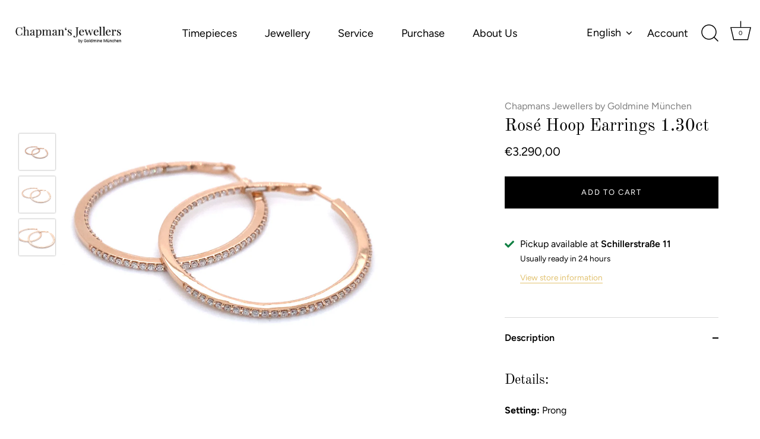

--- FILE ---
content_type: text/html; charset=utf-8
request_url: https://chapmansjewellers.de/products/hoop-earring-1-30ct
body_size: 48140
content:
<!doctype html>
<html class="no-js" lang="en">
<head>






    <script>
        var sDomain = location.host;

        /****** Start thirdPartyScriptDefinition ******/
        (function(){
            window.thirdPartyScriptDefinition = [
                /* start example

                {
                    "src" : "facebook",
                    "cookie" : "fr",
                    "provider" : "facebook.com",
                    "description" : "",
                    "expires" : 7776000,
                    "domain" : "facebook.com",
                    "declaration" : 1,
                    "group" : "facebook"
                },{
                    "src" : "facebook",
                    "cookie" : "_fbp",
                    "provider" : sDomain,
                    "description" : "",
                    "expires" : 7776000,
                    "domain" : sDomain,
                    "declaration" : 1,
                    "group" : "facebook"
                }

                end example */
            ]
        })();
        /****** End thirdPartyScriptDefinition ******/

        /**
################################## BEECLEVER GMBH KOBLENZ ###################################
##### Copyright (c) 2019-present, beeclever GmbH Koblenz DE, All rights reserved.       #####
##### THE SOFTWARE IS PROVIDED 'AS IS', WITHOUT WARRANTY OF ANY KIND, EXPRESS OR        #####
##### IMPLIED, INCLUDING BUT NOT LIMITED TO THE WARRANTIES OF MERCHANTABILITY, FITNESS  #####
##### FOR A PARTICULAR PURPOSE AND NONINFRINGEMENT. IN NO EVENT SHALL THE AUTHORS OR    #####
##### COPYRIGHT HOLDERS BE LIABLE FOR ANY CLAIM, DAMAGES OR OTHER LIABILITY, WHETHER    #####
##### IN AN ACTION OF CONTRACT, TORT OR OTHERWISE, ARISING FROM, OUT OF OR IN           #####
##### CONNECTION WITH THE SOFTWARE OR THE USE OR OTHER DEALINGS IN THE SOFTWARE.        #####
#############################################################################################

#####  !!!IMPORTANT!!! !!!IMPORTANT!!! !!!IMPORTANT!!! !!!IMPORTANT!!! !!!IMPORTANT!!!  #####
#####                                                                                   #####
##### The contents of this file may not be changed. If the app is updated, we reserve   #####
##### the right to change this file at any time. Possible changes on your part will     #####
##### then be automatically discarded.                                                  #####
#############################################################################################
*/
var GDPR_LC_versionNr=20201126214845;var GDPR_LC_ZLoad=function(){       var sDomain=location.host;var defaultDefinition=[{"src":"facebook","cookie":"fr","provider":"facebook.com","description":"","expires":7776000,"domain":"facebook.com","declaration":1,"group":"facebook"},{"src":"facebook","cookie":"_fbp","provider":sDomain,"description":"","expires":7776000,"domain":sDomain,"declaration":1,"group":"facebook"},{"src":"google-analytics.com","cookie":"_ga","provider":sDomain,"description":"","expires":63072000,"domain":sDomain,"declaration":1,"group":"google"},{"src":"googletagmanager.com","cookie":"_ga","provider":sDomain,"description":"","expires":63072000,"domain":sDomain,"declaration":1,"group":"google"},{"src":"googletagmanager.com","cookie":"_gid","provider":sDomain,"description":"","expires":86400,"domain":sDomain,"declaration":1,"group":"google"},{"src":"googletagmanager.com","cookie":"_gat","provider":sDomain,"description":"","expires":86400,"domain":sDomain,"declaration":1,"group":"google"},{"src":"googleadservices.com","cookie":"IDE","provider":sDomain,"description":"","expires":63072000,"domain":sDomain,"declaration":2,"group":"google Ads"}];if(window.thirdPartyScriptDefinition===undefined){window.thirdPartyScriptDefinition=[];defaultDefinition.forEach(function(value){window.thirdPartyScriptDefinition.push(value)})}else{var exist=false;defaultDefinition.forEach(function(script){window.thirdPartyScriptDefinition.forEach(function(value){if(value.src===script.src&&value.cookie===script.cookie){exist=true}});if(!exist){window.thirdPartyScriptDefinition.push(script)}})} (function polyfill(){if(!Array.from){Array.from=(function(){var toStr=Object.prototype.toString;var isCallable=function(fn){return typeof fn==='function'||toStr.call(fn)==='[object Function]'};var toInteger=function(value){var number=Number(value);if(isNaN(number)){return 0} if(number===0||!isFinite(number)){return number} return(number>0?1:-1)*Math.floor(Math.abs(number))};var maxSafeInteger=Math.pow(2,53)-1;var toLength=function(value){var len=toInteger(value);return Math.min(Math.max(len,0),maxSafeInteger)};return function from(arrayLike){var C=this;var items=Object(arrayLike);if(arrayLike==null){throw new TypeError('Array.from requires an array-like object - not null or undefined')} var mapFn=arguments.length>1?arguments[1]:void undefined;var T;if(typeof mapFn!=='undefined'){if(!isCallable(mapFn)){throw new TypeError('Array.from: when provided, the second argument must be a function')} if(arguments.length>2){T=arguments[2]}} var len=toLength(items.length);var A=isCallable(C)?Object(new C(len)):new Array(len);var k=0;var kValue;while(k<len){kValue=items[k];if(mapFn){A[k]=typeof T==='undefined'?mapFn(kValue,k):mapFn.call(T,kValue,k)}else{A[k]=kValue} k+=1} A.length=len;return A}}())}})();window.BC_JSON_ObjectBypass={"_ab":{"description":"Used in connection with access to admin.","path":"\/","domain":"","provider":"Shopify","type":"type_0","expires":"86400","recommendation":"0","editable":"false","deletable":"false","set":"0"},"_secure_session_id":{"description":"Used in connection with navigation through a storefront.","path":"\/","domain":"","provider":"Shopify","type":"type_0","expires":"2592000","recommendation":"0","editable":"false","deletable":"false","set":"0"},"__cfduid":{"description":"The _cfduid cookie helps Cloudflare detect malicious visitors to our Customers’ websites and minimizes blocking legitimate users.","path":"\/","domain":"","provider":"Cloudflare","type":"type_0","expires":"2592000","recommendation":"0","editable":"false","deletable":"false","set":"0"},"Cart":{"description":"Used in connection with shopping cart.","path":"\/","domain":"","provider":"Shopify","type":"type_0","expires":"1209600","recommendation":"0","editable":"false","deletable":"false","set":"0"},"cart":{"description":"Used in connection with shopping cart.","path":"\/","domain":"","provider":"Shopify","type":"type_0","expires":"1209600","recommendation":"0","editable":"false","deletable":"false","set":"0"},"cart_sig":{"description":"Used in connection with checkout.","path":"\/","domain":"","provider":"Shopify","type":"type_0","expires":"1209600","recommendation":"0","editable":"false","deletable":"false","set":"0"},"cart_ts":{"description":"Used in connection with checkout.","path":"\/","domain":"","provider":"Shopify","type":"type_0","expires":"1209600","recommendation":"0","editable":"false","deletable":"false","set":"0"},"cart_ver":{"description":"Used in connection with shopping cart.","path":"\/","domain":"","provider":"Shopify","type":"type_0","expires":"1209600","recommendation":"0","editable":"false","deletable":"false","set":"0"},"checkout_token":{"description":"Used in connection with checkout.","path":"\/","domain":"","provider":"Shopify","type":"type_0","expires":"31536000","recommendation":"0","editable":"false","deletable":"false","set":"0"},"Secret":{"description":"Used in connection with checkout.","path":"\/","domain":"","provider":"Shopify","type":"type_0","expires":"31536000","recommendation":"0","editable":"false","deletable":"false","set":"0"},"secure_customer_sig":{"description":"Used in connection with customer login.","path":"\/","domain":"","provider":"Shopify","type":"type_0","expires":"31536000","recommendation":"0","editable":"false","deletable":"false","set":"0"},"storefront_digest":{"description":"Used in connection with customer login.","path":"\/","domain":"","provider":"Shopify","type":"type_0","expires":"31536000","recommendation":"0","editable":"false","deletable":"false","set":"0"},"_shopify_u":{"description":"Used to facilitate updating customer account information.","path":"\/","domain":"","provider":"Shopify","type":"type_0","expires":"31536000","recommendation":"0","editable":"false","deletable":"false","set":"0"},"XSRF-TOKEN":{"description":"Used in connection with GDPR legal Cookie.","path":"\/","domain":"","provider":"GDPR Legal Cookie","type":"type_0","expires":"31536000","recommendation":"0","editable":"false","deletable":"false","set":"0"},"gdpr_legal_cookie_session":{"description":"Used in connection with GDPR legal Cookie.","path":"\/","domain":"","provider":"GDPR Legal Cookie","type":"type_0","expires":"0","recommendation":"0","editable":"false","deletable":"false","set":"0"},"_bc_c_set":{"description":"Used in connection with GDPR legal Cookie.","path":"\/","domain":"","provider":"GDPR Legal Cookie","type":"type_0","expires":"2592000","recommendation":"0","editable":"false","deletable":"false","set":"0","optIn":true,"live":"1"},"_tracking_consent":{"description":"For Shopify User Consent Tracking.","path":"\/","domain":"","provider":"Shopify","type":"type_0","expires":"31536000","recommendation":"0","editable":"false","deletable":"false","set":"0"},"_shopify_m":{"description":"Used for managing customer privacy settings.","path":"\/","domain":"","provider":"Shopify","type":"type_0","expires":"31536000","recommendation":"0","editable":"false","deletable":"false","set":"0"},"_shopify_tm":{"description":"Used for managing customer privacy settings.","path":"\/","domain":"","provider":"Shopify","type":"type_0","expires":"31536000","recommendation":"0","editable":"false","deletable":"false","set":"0"},"_shopify_tw":{"description":"Used for managing customer privacy settings.","path":"\/","domain":"","provider":"Shopify","type":"type_0","expires":"31536000","recommendation":"0","editable":"false","deletable":"false","set":"0"},"_storefront_u":{"description":"Used to facilitate updating customer account information.","path":"\/","domain":"","provider":"Shopify","type":"type_0","expires":"31536000","recommendation":"0","editable":"false","deletable":"false","set":"0"},"cart_currency":{"description":"Used in connection with cart and checkout.","path":"\/","domain":"","provider":"Shopify","type":"type_0","expires":"31536000","recommendation":"0","editable":"false","deletable":"false","set":"0"},"_orig_referrer":{"description":"Used in connection with shopping cart.","path":"\/","domain":"","provider":"Shopify","type":"type_1","expires":"1209600","recommendation":"1","editable":"true","deletable":"false","set":"1"},"_landing_page":{"description":"Track landing pages.","path":"\/","domain":"","provider":"Shopify","type":"type_1","expires":"1209600","recommendation":"1","editable":"true","deletable":"false","set":"1"},"_s":{"description":"Shopify analytics.","path":"\/","domain":"","provider":"Shopify","type":"type_1","expires":"1800","recommendation":"1","editable":"true","deletable":"false","set":"1"},"_shopify_d":{"description":"Shopify analytics.","path":"\/","domain":"","provider":"Shopify","type":"type_1","expires":"1209600","recommendation":"1","editable":"true","deletable":"false","set":"1"},"_shopify_fs":{"description":"Shopify analytics.","path":"\/","domain":"","provider":"Shopify","type":"type_1","expires":"1209600","recommendation":"1","editable":"true","deletable":"false","set":"1"},"_shopify_s":{"description":"Shopify analytics.","path":"\/","domain":"","provider":"Shopify","type":"type_1","expires":"1800","recommendation":"1","editable":"true","deletable":"false","set":"1"},"_shopify_y":{"description":"Shopify analytics.","path":"\/","domain":"","provider":"Shopify","type":"type_1","expires":"31536000","recommendation":"1","editable":"true","deletable":"false","set":"1"},"_y":{"description":"Shopify analytics.","path":"\/","domain":"","provider":"Shopify","type":"type_1","expires":"31536000","recommendation":"1","editable":"true","deletable":"false","set":"1"},"_shopify_sa_p":{"description":"Shopify analytics relating to marketing \u0026 referrals.","path":"\/","domain":"","provider":"Shopify","type":"type_1","expires":"1800","recommendation":"1","editable":"true","deletable":"false","set":"1"},"_shopify_sa_t":{"description":"Shopify analytics relating to marketing \u0026 referrals.","path":"\/","domain":"","provider":"Shopify","type":"type_1","expires":"1800","recommendation":"1","editable":"true","deletable":"false","set":"1"},"_shopify_uniq":{"description":"Shopify analytics.","path":"\/","domain":"","provider":"Shopify","type":"type_1","expires":"1800","recommendation":"1","editable":"true","deletable":"false","set":"1"},"_shopify_visit":{"description":"Shopify analytics.","path":"\/","domain":"","provider":"Shopify","type":"type_1","expires":"1800","recommendation":"1","editable":"true","deletable":"false","set":"1"},"tracked_start_checkout":{"description":"Shopify analytics relating to checkout.","path":"\/","domain":"","provider":"Shopify","type":"type_1","expires":"1800","recommendation":"1","editable":"true","deletable":"false","set":"1"},"ki_r":{"description":"Shopify analytics.","path":"\/","domain":"","provider":"Shopify","type":"type_1","expires":"1800","recommendation":"1","editable":"true","deletable":"false","set":"1"},"ki_t":{"description":"Shopify analytics.","path":"\/","domain":"","provider":"Shopify","type":"type_1","expires":"1800","recommendation":"1","editable":"true","deletable":"false","set":"1"},"ab_test_*":{"description":"Shopify analytics.","path":"\/","domain":"","provider":"Shopify","type":"type_1","expires":"1800","recommendation":"1","editable":"true","deletable":"false","set":"1"}};var shopifyCookies={'_s':!1,'_shopify_fs':!1,'_shopify_s':!1,'_shopify_y':!1,'_y':!1,'_shopify_sa_p':!1,'_shopify_sa_t':!1,'_shopify_uniq':!1,'_shopify_visit':!1,'tracked_start_checkout':!1,'bc_trekkie_fbp_custom':!1};function GDPR_LC_Token(){var getToken={"tokenLength":8,"ranToken":'',"randomize":function(){return Math.random().toString(32).substr(2)},"generate":function(){while(this.ranToken.length<=this.tokenLength){this.ranToken+=this.randomize()} this.ranToken='chapmans-jewellers.myshopify.com'+Date.now()+this.ranToken;return btoa(this.ranToken)},"get":function(){return this.generate()}};return getToken.get()};function getCookieValue(a){var b=document.cookie.match('(^|;)\\s*'+a+'\\s*=\\s*([^;]+)');return b?b.pop():false};function loadCookieSettings(sessID){var script=document.createElement('script');script.src='https://cookieapp-staging.beeclever.app/get-cookie-setting?shopify_domain=chapmans-jewellers.myshopify.com&token='+sessID;script.async=false;document.head.appendChild(script);script.addEventListener('load',function(){console.log('UserData loaded')})};(function setUserCookieData(){window.GDPR_LC_Sess_ID_Name="GDPR_LC_SESS_ID";window.GDPR_LC_Sess_ID=getCookieValue(window.GDPR_LC_Sess_ID_Name);if(window.GDPR_LC_Sess_ID){loadCookieSettings(window.GDPR_LC_Sess_ID)}else{window.GDPR_LC_Sess_ID=GDPR_LC_Token()}})();function setBC_GDPR_LEGAL_custom_cookies(){window['BC_GDPR_LEGAL_custom_cookies']=window['BC_GDPR_LEGAL_custom_cookies']||{};window['BC_GDPR_LEGAL_custom_cookies']['list']=window['BC_GDPR_LEGAL_custom_cookies']['list']||{};if('GDPR_legal_cookie'in localStorage){window['BC_GDPR_LEGAL_custom_cookies']['list']=JSON.parse(window.localStorage.getItem('GDPR_legal_cookie'))}};setBC_GDPR_LEGAL_custom_cookies();(function(){var hasConsent=!1;Array.from(Object.keys(window['BC_GDPR_LEGAL_custom_cookies']['list'])).forEach(function(c){if(shopifyCookies.hasOwnProperty(c)&&window['BC_GDPR_LEGAL_custom_cookies']['list'][c].userSetting){hasConsent=!0}});var wt=window.trekkie,ws=window.ShopifyAnalytics;if(!hasConsent&&wt!==undefined){wt=[],wt.integrations=wt.integrations||!0,ws=ws.lib=ws.meta=ws.meta.page={},ws.lib.track=function(){}}})();window.BC_GDPR_2ce3a13160348f524c8cc9={'google':[            ],    '_bc_c_set':'customScript','customScriptsSRC':[]};window.bc_tagManagerTasks={"bc_tgm_aw":"google","bc_tgm_gtm":"google","bc_tgm_ua":"google","bc_tgm_fbp":"facebook","any":"any","_bc_c_set":"customScript"};var wl=whiteList=["recaptcha","notifications.google"];var GDPR_LC_scriptPath='gdpr-legal-cookie.beeclever.app';if(window.GDPR_LC_Beta_activate!==undefined&&window.GDPR_LC_Beta_activate){GDPR_LC_scriptPath='cookieapp-staging.beeclever.app'} wl.push(GDPR_LC_scriptPath);   var checkIsBlackListed=function(src){setBC_GDPR_LEGAL_custom_cookies();if(src===null){return null} if(!!window.TrustedScriptURL&&src instanceof TrustedScriptURL){src=src.toString()} var r=!1;for(var x=thirdPartyScriptDefinition.length-1;x>=0;x--){var bSrc=thirdPartyScriptDefinition[x]['src'];if(src.indexOf(bSrc)!==-1&&src.toLowerCase().indexOf('jquery')===-1){r=x}} wl.forEach(function(wSrc){if(src.indexOf(wSrc)!==-1){r=false}});if(r!==false){function getTCookieName(name,index){var tCookieObject=thirdPartyScriptDefinition[index];if(tCookieObject!==undefined){var cookies=[];thirdPartyScriptDefinition.forEach(function(cookie){if(cookie['src']===tCookieObject['src']){cookies.push(cookie)}});var tCookieName=tCookieObject['cookie'];if(tCookieObject['domain']!==document.location.host){tCookieName=tCookieObject['cookie']+'$%bc%$'+tCookieObject['domain']} if(tCookieName===name&&tCookieObject['domain']===window['BC_GDPR_LEGAL_custom_cookies']['list'][name]['domain']){if(window['BC_GDPR_LEGAL_custom_cookies']['list'][name]['userSetting']){index=!1}} cookies.forEach(function(cookie){if(window['BC_GDPR_LEGAL_custom_cookies']['list'][cookie['cookie']]!==undefined&&window['BC_GDPR_LEGAL_custom_cookies']['list'][cookie['cookie']]['userSetting']){index=!1}});return index} return!1};var cookieListKeys=Array.from(Object.keys(window['BC_GDPR_LEGAL_custom_cookies']['list']));if(cookieListKeys.length>0){Array.from(Object.keys(window['BC_GDPR_LEGAL_custom_cookies']['list'])).forEach(function(cookieName){r=getTCookieName(cookieName.toString(),r)})}else{for(var x=thirdPartyScriptDefinition.length-1;x>=0;x--){var tCookie=thirdPartyScriptDefinition[x];if(src.indexOf(tCookie['src'])!==-1){r=tCookie['cookie']+'$%bc%$'+tCookie['domain']}} return r}} return r};(function(){window.scriptElementsHidden=window.scriptElementsHidden||[];window.callbackFunc=function(elem,args){for(var x=0;x<elem.length;x++){if(elem[x]===null||elem[x]===undefined||elem[x]['nodeName']===undefined){return} if(elem[x]['nodeName'].toLowerCase()=='script'){if(elem[x].hasAttribute('src')){if(document.querySelector('[src="https://cookieapp-staging.beeclever.app/js/get-script.php"]')!==null){elem[x]=document.createElement('script');elem[x].setAttribute('bc_empty_script_tag','')} var blackListed=checkIsBlackListed(elem[x].getAttribute('src'));var fName=!1;try{new Error()}catch(e){var caller=e.stack.split('\n');var x=0;for(;x<caller.length;x++){caller[x]=caller[x].trim();caller[x]=caller[x].replace('at ','');caller[x]=caller[x].substr(0,caller[x].indexOf(' '));caller[x]=caller[x].replace('Array.','')} for(;x>=0;x--){if(caller[x]==='ICS'&&x>0){if(caller[x-1]in window['BC_GDPR_LEGAL_custom_cookies']['list']){fName=caller[x-1]}}}} if(fName===!1&&blackListed!==!1){elem[x].setAttribute('type','javascript/blocked');elem[x].setAttribute('cookie',blackListed)}else if(blackListed!==!0&&elem[x].getAttribute('type')==='javascript/blocked'){elem[x].setAttribute('type','javascript')} if(fName){elem[x].setAttribute("data-callerName",fName)} elem[x].setAttribute('src',elem[x].getAttribute('src'))} if(elem[x]['type']=='javascript/blocked'){window.scriptElementsHidden.push(elem[x]);elem[x]=document.createElement('script');elem[x].setAttribute('bc_empty_script_tag','')}}}};window._a=Element.prototype.appendChild;Element.prototype.appendChild=function(){window.callbackFunc.call(this,arguments);return window._a.apply(this,arguments)};window._b=Element.prototype.append;Element.prototype.append=function(){window.callbackFunc.call(this,arguments);return window._b.apply(this,arguments)};window._c = Element.prototype.insertBefore;Element.prototype.insertBefore = function () {window.callbackFunc.call ( this, arguments );try {return window._c.apply ( this, arguments )} catch ( e ) {arguments[1] = document.scripts[0];return window._c.apply ( this, arguments )}};window._d=Element.prototype.replaceChild;Element.prototype.replaceChild=function(){window.callbackFunc.call(this,arguments);return window._d.apply(this,arguments)};window._e=Element.prototype.insertNode;Element.prototype.insertNode=function(){window.callbackFunc.call(this,arguments);return window._e.apply(this,arguments)}})();if(!window.msCrypto){Array.from(document.head.querySelectorAll('[bc_empty_script_tag=""]')).forEach(function(script){script.remove()})}};if(window.GDPR_LC_ZLoad_loaded===undefined){GDPR_LC_ZLoad();window.GDPR_LC_ZLoad_loaded=true}

		
		window.thirdPartyScriptDefinition.push(
          { "src" : "analytics.js", "cookie" : "_shopify_fs", "provider" : "shopify.com", "description" : "", "expires" : 0, "domain" : sDomain, "declaration" : 1, "group" : "shopify" },
          { "src" : "doubleclick.net","cookie" : "_shopify_fs","provider" : "shopify.com","description" : "","expires" : 0,"domain" : sDomain,"declaration" : 1,"group" : "shopify" },
          { "src" : "trekkie", "cookie" : "_shopify_fs", "provider" : "shopify.com", "description" : "", "expires" : 0, "domain" : sDomain, "declaration" : 1, "group" : "shopify" },
          { "src" : "luckyorange", "cookie" : "_shopify_fs", "provider" : "shopify.com", "description" : "", "expires" : 0, "domain" : sDomain, "declaration" : 1, "group" : "shopify" },
          { "src" : "googletagmanager", "cookie" : "_gat", "provider" : "googletagmanager.com", "description" : "", "expires" : 0, "domain" : sDomain, "declaration" : 1, "group" : "googletagmanager" }
        );

        

        var customCookies = {
            "testCookie" : true
        };

        function BC_GDPR_CustomScriptForShop () {
            return [

                function testCookie () {
                    // your additional script
                }

                
            ];
        }

    </script>



  <!-- Showcase 5.0.3 -->

  <link rel="preload" href="//chapmansjewellers.de/cdn/shop/t/9/assets/styles.css?v=42503671937141794091759333500" as="style">

  <meta charset="utf-8" />
<meta name="viewport" content="width=device-width,initial-scale=1.0" />
<meta http-equiv="X-UA-Compatible" content="IE=edge">

<link rel="preconnect" href="https://cdn.shopify.com" crossorigin>
<link rel="preconnect" href="https://fonts.shopify.com" crossorigin>
<link rel="preconnect" href="https://monorail-edge.shopifysvc.com"><link rel="preload" as="font" href="//chapmansjewellers.de/cdn/fonts/figtree/figtree_n4.3c0838aba1701047e60be6a99a1b0a40ce9b8419.woff2" type="font/woff2" crossorigin><link rel="preload" as="font" href="//chapmansjewellers.de/cdn/fonts/figtree/figtree_n7.2fd9bfe01586148e644724096c9d75e8c7a90e55.woff2" type="font/woff2" crossorigin><link rel="preload" as="font" href="//chapmansjewellers.de/cdn/fonts/figtree/figtree_i4.89f7a4275c064845c304a4cf8a4a586060656db2.woff2" type="font/woff2" crossorigin><link rel="preload" as="font" href="//chapmansjewellers.de/cdn/fonts/figtree/figtree_i7.06add7096a6f2ab742e09ec7e498115904eda1fe.woff2" type="font/woff2" crossorigin><link rel="preload" as="font" href="//chapmansjewellers.de/cdn/fonts/figtree/figtree_n5.3b6b7df38aa5986536945796e1f947445832047c.woff2" type="font/woff2" crossorigin><link rel="preload" as="font" href="//chapmansjewellers.de/cdn/fonts/old_standard_tt/oldstandardtt_n4.e4d0459aae47f231fcd882ba2c7aa365342610f8.woff2" type="font/woff2" crossorigin><link rel="preload" as="font" href="//chapmansjewellers.de/cdn/fonts/poppins/poppins_n6.aa29d4918bc243723d56b59572e18228ed0786f6.woff2" type="font/woff2" crossorigin><link rel="preload" href="//chapmansjewellers.de/cdn/shop/t/9/assets/vendor.js?v=70213052416818374661636105184" as="script">
<link rel="preload" href="//chapmansjewellers.de/cdn/shop/t/9/assets/theme.js?v=83153927532068301841636105183" as="script"><link rel="canonical" href="https://chapmansjewellers.de/products/hoop-earring-1-30ct" /><meta name="description" content="Details: Setting: Prong Gender: Ladies   Stone:  Stone type: Diamond Quantity: 122 Carat: 1.30ct Colour: G Quality: VS Cut: Brillant   Metals:  750/- Rose Gold">
<link rel="preload" as="font" href="//chapmansjewellers.de/cdn/fonts/figtree/figtree_n5.3b6b7df38aa5986536945796e1f947445832047c.woff2" type="font/woff2" crossorigin><link rel="preload" as="font" href="//chapmansjewellers.de/cdn/fonts/figtree/figtree_n6.9d1ea52bb49a0a86cfd1b0383d00f83d3fcc14de.woff2" type="font/woff2" crossorigin><meta name="theme-color" content="#000000">

  <title>
    Rosé Hoop Earrings 1.30ct &ndash; Chapmans Jewellers by Goldmine München
  </title>

  <meta property="og:site_name" content="Chapmans Jewellers by Goldmine München">
<meta property="og:url" content="https://chapmansjewellers.de/products/hoop-earring-1-30ct">
<meta property="og:title" content="Rosé Hoop Earrings 1.30ct">
<meta property="og:type" content="product">
<meta property="og:description" content="Details: Setting: Prong Gender: Ladies   Stone:  Stone type: Diamond Quantity: 122 Carat: 1.30ct Colour: G Quality: VS Cut: Brillant   Metals:  750/- Rose Gold"><meta property="og:image" content="http://chapmansjewellers.de/cdn/shop/products/IMG_7366_1200x1200.jpg?v=1653479210">
  <meta property="og:image:secure_url" content="https://chapmansjewellers.de/cdn/shop/products/IMG_7366_1200x1200.jpg?v=1653479210">
  <meta property="og:image:width" content="3024">
  <meta property="og:image:height" content="3024"><meta property="og:price:amount" content="3.290,00">
  <meta property="og:price:currency" content="EUR"><meta name="twitter:card" content="summary_large_image">
<meta name="twitter:title" content="Rosé Hoop Earrings 1.30ct">
<meta name="twitter:description" content="Details: Setting: Prong Gender: Ladies   Stone:  Stone type: Diamond Quantity: 122 Carat: 1.30ct Colour: G Quality: VS Cut: Brillant   Metals:  750/- Rose Gold">


  <link href="//chapmansjewellers.de/cdn/shop/t/9/assets/styles.css?v=42503671937141794091759333500" rel="stylesheet" type="text/css" media="all" />

  <script>window.performance && window.performance.mark && window.performance.mark('shopify.content_for_header.start');</script><meta id="shopify-digital-wallet" name="shopify-digital-wallet" content="/56169070750/digital_wallets/dialog">
<meta name="shopify-checkout-api-token" content="f8b81ffd4b2355d612a1fd3927a072f1">
<meta id="in-context-paypal-metadata" data-shop-id="56169070750" data-venmo-supported="false" data-environment="production" data-locale="en_US" data-paypal-v4="true" data-currency="EUR">
<link rel="alternate" hreflang="x-default" href="https://chapmansjewellers.de/products/hoop-earring-1-30ct">
<link rel="alternate" hreflang="de" href="https://chapmansjewellers.de/de/products/hoop-earring-1-30ct">
<link rel="alternate" type="application/json+oembed" href="https://chapmansjewellers.de/products/hoop-earring-1-30ct.oembed">
<script async="async" src="/checkouts/internal/preloads.js?locale=en-DE"></script>
<script id="shopify-features" type="application/json">{"accessToken":"f8b81ffd4b2355d612a1fd3927a072f1","betas":["rich-media-storefront-analytics"],"domain":"chapmansjewellers.de","predictiveSearch":true,"shopId":56169070750,"locale":"en"}</script>
<script>var Shopify = Shopify || {};
Shopify.shop = "chapmans-jewellers.myshopify.com";
Shopify.locale = "en";
Shopify.currency = {"active":"EUR","rate":"1.0"};
Shopify.country = "DE";
Shopify.theme = {"name":"Showcase 2.0","id":127868108958,"schema_name":"Showcase","schema_version":"5.0.3","theme_store_id":677,"role":"main"};
Shopify.theme.handle = "null";
Shopify.theme.style = {"id":null,"handle":null};
Shopify.cdnHost = "chapmansjewellers.de/cdn";
Shopify.routes = Shopify.routes || {};
Shopify.routes.root = "/";</script>
<script type="module">!function(o){(o.Shopify=o.Shopify||{}).modules=!0}(window);</script>
<script>!function(o){function n(){var o=[];function n(){o.push(Array.prototype.slice.apply(arguments))}return n.q=o,n}var t=o.Shopify=o.Shopify||{};t.loadFeatures=n(),t.autoloadFeatures=n()}(window);</script>
<script id="shop-js-analytics" type="application/json">{"pageType":"product"}</script>
<script defer="defer" async type="module" src="//chapmansjewellers.de/cdn/shopifycloud/shop-js/modules/v2/client.init-shop-cart-sync_DtuiiIyl.en.esm.js"></script>
<script defer="defer" async type="module" src="//chapmansjewellers.de/cdn/shopifycloud/shop-js/modules/v2/chunk.common_CUHEfi5Q.esm.js"></script>
<script type="module">
  await import("//chapmansjewellers.de/cdn/shopifycloud/shop-js/modules/v2/client.init-shop-cart-sync_DtuiiIyl.en.esm.js");
await import("//chapmansjewellers.de/cdn/shopifycloud/shop-js/modules/v2/chunk.common_CUHEfi5Q.esm.js");

  window.Shopify.SignInWithShop?.initShopCartSync?.({"fedCMEnabled":true,"windoidEnabled":true});

</script>
<script>(function() {
  var isLoaded = false;
  function asyncLoad() {
    if (isLoaded) return;
    isLoaded = true;
    var urls = ["\/\/cdn.shopify.com\/proxy\/06bfb6eda4274928b68fbdd09ecacdd4df15a723aeea549f7795a22e2327068b\/quotify.dev\/js\/widget.js?shop=chapmans-jewellers.myshopify.com\u0026sp-cache-control=cHVibGljLCBtYXgtYWdlPTkwMA","https:\/\/app.gdpr-legal-cookie.com\/get-script.php?shop=chapmans-jewellers.myshopify.com"];
    for (var i = 0; i < urls.length; i++) {
      var s = document.createElement('script');
      s.type = 'text/javascript';
      s.async = true;
      s.src = urls[i];
      var x = document.getElementsByTagName('script')[0];
      x.parentNode.insertBefore(s, x);
    }
  };
  if(window.attachEvent) {
    window.attachEvent('onload', asyncLoad);
  } else {
    window.addEventListener('load', asyncLoad, false);
  }
})();</script>
<script id="__st">var __st={"a":56169070750,"offset":3600,"reqid":"1a36a2cd-02cc-4995-964a-865dce002f0f-1766691593","pageurl":"chapmansjewellers.de\/products\/hoop-earring-1-30ct","u":"604a704d2136","p":"product","rtyp":"product","rid":7963050377482};</script>
<script>window.ShopifyPaypalV4VisibilityTracking = true;</script>
<script id="captcha-bootstrap">!function(){'use strict';const t='contact',e='account',n='new_comment',o=[[t,t],['blogs',n],['comments',n],[t,'customer']],c=[[e,'customer_login'],[e,'guest_login'],[e,'recover_customer_password'],[e,'create_customer']],r=t=>t.map((([t,e])=>`form[action*='/${t}']:not([data-nocaptcha='true']) input[name='form_type'][value='${e}']`)).join(','),a=t=>()=>t?[...document.querySelectorAll(t)].map((t=>t.form)):[];function s(){const t=[...o],e=r(t);return a(e)}const i='password',u='form_key',d=['recaptcha-v3-token','g-recaptcha-response','h-captcha-response',i],f=()=>{try{return window.sessionStorage}catch{return}},m='__shopify_v',_=t=>t.elements[u];function p(t,e,n=!1){try{const o=window.sessionStorage,c=JSON.parse(o.getItem(e)),{data:r}=function(t){const{data:e,action:n}=t;return t[m]||n?{data:e,action:n}:{data:t,action:n}}(c);for(const[e,n]of Object.entries(r))t.elements[e]&&(t.elements[e].value=n);n&&o.removeItem(e)}catch(o){console.error('form repopulation failed',{error:o})}}const l='form_type',E='cptcha';function T(t){t.dataset[E]=!0}const w=window,h=w.document,L='Shopify',v='ce_forms',y='captcha';let A=!1;((t,e)=>{const n=(g='f06e6c50-85a8-45c8-87d0-21a2b65856fe',I='https://cdn.shopify.com/shopifycloud/storefront-forms-hcaptcha/ce_storefront_forms_captcha_hcaptcha.v1.5.2.iife.js',D={infoText:'Protected by hCaptcha',privacyText:'Privacy',termsText:'Terms'},(t,e,n)=>{const o=w[L][v],c=o.bindForm;if(c)return c(t,g,e,D).then(n);var r;o.q.push([[t,g,e,D],n]),r=I,A||(h.body.append(Object.assign(h.createElement('script'),{id:'captcha-provider',async:!0,src:r})),A=!0)});var g,I,D;w[L]=w[L]||{},w[L][v]=w[L][v]||{},w[L][v].q=[],w[L][y]=w[L][y]||{},w[L][y].protect=function(t,e){n(t,void 0,e),T(t)},Object.freeze(w[L][y]),function(t,e,n,w,h,L){const[v,y,A,g]=function(t,e,n){const i=e?o:[],u=t?c:[],d=[...i,...u],f=r(d),m=r(i),_=r(d.filter((([t,e])=>n.includes(e))));return[a(f),a(m),a(_),s()]}(w,h,L),I=t=>{const e=t.target;return e instanceof HTMLFormElement?e:e&&e.form},D=t=>v().includes(t);t.addEventListener('submit',(t=>{const e=I(t);if(!e)return;const n=D(e)&&!e.dataset.hcaptchaBound&&!e.dataset.recaptchaBound,o=_(e),c=g().includes(e)&&(!o||!o.value);(n||c)&&t.preventDefault(),c&&!n&&(function(t){try{if(!f())return;!function(t){const e=f();if(!e)return;const n=_(t);if(!n)return;const o=n.value;o&&e.removeItem(o)}(t);const e=Array.from(Array(32),(()=>Math.random().toString(36)[2])).join('');!function(t,e){_(t)||t.append(Object.assign(document.createElement('input'),{type:'hidden',name:u})),t.elements[u].value=e}(t,e),function(t,e){const n=f();if(!n)return;const o=[...t.querySelectorAll(`input[type='${i}']`)].map((({name:t})=>t)),c=[...d,...o],r={};for(const[a,s]of new FormData(t).entries())c.includes(a)||(r[a]=s);n.setItem(e,JSON.stringify({[m]:1,action:t.action,data:r}))}(t,e)}catch(e){console.error('failed to persist form',e)}}(e),e.submit())}));const S=(t,e)=>{t&&!t.dataset[E]&&(n(t,e.some((e=>e===t))),T(t))};for(const o of['focusin','change'])t.addEventListener(o,(t=>{const e=I(t);D(e)&&S(e,y())}));const B=e.get('form_key'),M=e.get(l),P=B&&M;t.addEventListener('DOMContentLoaded',(()=>{const t=y();if(P)for(const e of t)e.elements[l].value===M&&p(e,B);[...new Set([...A(),...v().filter((t=>'true'===t.dataset.shopifyCaptcha))])].forEach((e=>S(e,t)))}))}(h,new URLSearchParams(w.location.search),n,t,e,['guest_login'])})(!0,!0)}();</script>
<script integrity="sha256-4kQ18oKyAcykRKYeNunJcIwy7WH5gtpwJnB7kiuLZ1E=" data-source-attribution="shopify.loadfeatures" defer="defer" src="//chapmansjewellers.de/cdn/shopifycloud/storefront/assets/storefront/load_feature-a0a9edcb.js" crossorigin="anonymous"></script>
<script data-source-attribution="shopify.dynamic_checkout.dynamic.init">var Shopify=Shopify||{};Shopify.PaymentButton=Shopify.PaymentButton||{isStorefrontPortableWallets:!0,init:function(){window.Shopify.PaymentButton.init=function(){};var t=document.createElement("script");t.src="https://chapmansjewellers.de/cdn/shopifycloud/portable-wallets/latest/portable-wallets.en.js",t.type="module",document.head.appendChild(t)}};
</script>
<script data-source-attribution="shopify.dynamic_checkout.buyer_consent">
  function portableWalletsHideBuyerConsent(e){var t=document.getElementById("shopify-buyer-consent"),n=document.getElementById("shopify-subscription-policy-button");t&&n&&(t.classList.add("hidden"),t.setAttribute("aria-hidden","true"),n.removeEventListener("click",e))}function portableWalletsShowBuyerConsent(e){var t=document.getElementById("shopify-buyer-consent"),n=document.getElementById("shopify-subscription-policy-button");t&&n&&(t.classList.remove("hidden"),t.removeAttribute("aria-hidden"),n.addEventListener("click",e))}window.Shopify?.PaymentButton&&(window.Shopify.PaymentButton.hideBuyerConsent=portableWalletsHideBuyerConsent,window.Shopify.PaymentButton.showBuyerConsent=portableWalletsShowBuyerConsent);
</script>
<script data-source-attribution="shopify.dynamic_checkout.cart.bootstrap">document.addEventListener("DOMContentLoaded",(function(){function t(){return document.querySelector("shopify-accelerated-checkout-cart, shopify-accelerated-checkout")}if(t())Shopify.PaymentButton.init();else{new MutationObserver((function(e,n){t()&&(Shopify.PaymentButton.init(),n.disconnect())})).observe(document.body,{childList:!0,subtree:!0})}}));
</script>
<link id="shopify-accelerated-checkout-styles" rel="stylesheet" media="screen" href="https://chapmansjewellers.de/cdn/shopifycloud/portable-wallets/latest/accelerated-checkout-backwards-compat.css" crossorigin="anonymous">
<style id="shopify-accelerated-checkout-cart">
        #shopify-buyer-consent {
  margin-top: 1em;
  display: inline-block;
  width: 100%;
}

#shopify-buyer-consent.hidden {
  display: none;
}

#shopify-subscription-policy-button {
  background: none;
  border: none;
  padding: 0;
  text-decoration: underline;
  font-size: inherit;
  cursor: pointer;
}

#shopify-subscription-policy-button::before {
  box-shadow: none;
}

      </style>

<script>window.performance && window.performance.mark && window.performance.mark('shopify.content_for_header.end');</script>

  <script>
    document.documentElement.className = document.documentElement.className.replace('no-js', 'js');
    window.theme = window.theme || {};
    theme.money_format = "€{{amount_with_comma_separator}}";
    theme.money_container = '.theme-money';
    theme.strings = {
      previous: "Previous",
      next: "Next",
      close: "Close",
      addressError: "Error looking up that address",
      addressNoResults: "No results for that address",
      addressQueryLimit: "You have exceeded the Google API usage limit. Consider upgrading to a \u003ca href=\"https:\/\/developers.google.com\/maps\/premium\/usage-limits\"\u003ePremium Plan\u003c\/a\u003e.",
      authError: "There was a problem authenticating your Google Maps API Key.",
      back: "Back",
      cartConfirmation: "You must agree to the terms and conditions before continuing.",
      loadMore: "Load more",
      infiniteScrollNoMore: "No more results",
      priceNonExistent: "Unavailable",
      buttonDefault: "Add to Cart",
      buttonNoStock: "Out of stock",
      buttonNoVariant: "Unavailable",
      variantNoStock: "Sold out",
      unitPriceSeparator: " \/ ",
      colorBoxPrevious: "Previous",
      colorBoxNext: "Next",
      colorBoxClose: "Close",
      navigateHome: "Home",
      productAddingToCart: "Adding",
      productAddedToCart: "Added to cart",
      popupWasAdded: "was added to your cart",
      popupCheckout: "Checkout",
      popupContinueShopping: "Continue shopping",
      onlyXLeft: "[[ quantity ]] in stock",
      priceSoldOut: "Sold Out",
      loading: "Loading...",
      viewCart: "View cart",
      page: "Page {{ page }}",
      imageSlider: "Image slider",
      clearAll: "Clear all"
    };
    theme.routes = {
      root_url: '/',
      cart_url: '/cart',
      cart_add_url: '/cart/add',
      checkout: '/checkout'
    };
    theme.settings = {
      productImageParallax: false,
      animationEnabledDesktop: false,
      animationEnabledMobile: false
    };

    theme.checkViewportFillers = function(){
      var toggleState = false;
      var elPageContent = document.getElementById('page-content');
      if(elPageContent) {
        var elOverlapSection = elPageContent.querySelector('.header-overlap-section');
        if (elOverlapSection) {
          var padding = parseInt(getComputedStyle(elPageContent).getPropertyValue('padding-top'));
          toggleState = ((Math.round(elOverlapSection.offsetTop) - padding) === 0);
        }
      }
      if(toggleState) {
        document.getElementsByTagName('body')[0].classList.add('header-section-overlap');
      } else {
        document.getElementsByTagName('body')[0].classList.remove('header-section-overlap');
      }
    };

    theme.assessAltLogo = function(){
      var elsOverlappers = document.querySelectorAll('.needs-alt-logo');
      var useAltLogo = false;
      if(elsOverlappers.length) {
        var elSiteControl = document.querySelector('#site-control');
        var elSiteControlInner = document.querySelector('#site-control .site-control__inner');
        var headerMid = elSiteControlInner.offsetTop + elSiteControl.offsetTop + elSiteControlInner.offsetHeight / 2;
        Array.prototype.forEach.call(elsOverlappers, function(el, i){
          var thisTop = el.getBoundingClientRect().top;
          var thisBottom = thisTop + el.offsetHeight;
          if(headerMid > thisTop && headerMid < thisBottom) {
            useAltLogo = true;
            return false;
          }
        });
      }
      if(useAltLogo) {
        document.getElementsByTagName('body')[0].classList.add('use-alt-logo');
      } else {
        document.getElementsByTagName('body')[0].classList.remove('use-alt-logo');
      }
    };
  </script>

<link href="https://monorail-edge.shopifysvc.com" rel="dns-prefetch">
<script>(function(){if ("sendBeacon" in navigator && "performance" in window) {try {var session_token_from_headers = performance.getEntriesByType('navigation')[0].serverTiming.find(x => x.name == '_s').description;} catch {var session_token_from_headers = undefined;}var session_cookie_matches = document.cookie.match(/_shopify_s=([^;]*)/);var session_token_from_cookie = session_cookie_matches && session_cookie_matches.length === 2 ? session_cookie_matches[1] : "";var session_token = session_token_from_headers || session_token_from_cookie || "";function handle_abandonment_event(e) {var entries = performance.getEntries().filter(function(entry) {return /monorail-edge.shopifysvc.com/.test(entry.name);});if (!window.abandonment_tracked && entries.length === 0) {window.abandonment_tracked = true;var currentMs = Date.now();var navigation_start = performance.timing.navigationStart;var payload = {shop_id: 56169070750,url: window.location.href,navigation_start,duration: currentMs - navigation_start,session_token,page_type: "product"};window.navigator.sendBeacon("https://monorail-edge.shopifysvc.com/v1/produce", JSON.stringify({schema_id: "online_store_buyer_site_abandonment/1.1",payload: payload,metadata: {event_created_at_ms: currentMs,event_sent_at_ms: currentMs}}));}}window.addEventListener('pagehide', handle_abandonment_event);}}());</script>
<script id="web-pixels-manager-setup">(function e(e,d,r,n,o){if(void 0===o&&(o={}),!Boolean(null===(a=null===(i=window.Shopify)||void 0===i?void 0:i.analytics)||void 0===a?void 0:a.replayQueue)){var i,a;window.Shopify=window.Shopify||{};var t=window.Shopify;t.analytics=t.analytics||{};var s=t.analytics;s.replayQueue=[],s.publish=function(e,d,r){return s.replayQueue.push([e,d,r]),!0};try{self.performance.mark("wpm:start")}catch(e){}var l=function(){var e={modern:/Edge?\/(1{2}[4-9]|1[2-9]\d|[2-9]\d{2}|\d{4,})\.\d+(\.\d+|)|Firefox\/(1{2}[4-9]|1[2-9]\d|[2-9]\d{2}|\d{4,})\.\d+(\.\d+|)|Chrom(ium|e)\/(9{2}|\d{3,})\.\d+(\.\d+|)|(Maci|X1{2}).+ Version\/(15\.\d+|(1[6-9]|[2-9]\d|\d{3,})\.\d+)([,.]\d+|)( \(\w+\)|)( Mobile\/\w+|) Safari\/|Chrome.+OPR\/(9{2}|\d{3,})\.\d+\.\d+|(CPU[ +]OS|iPhone[ +]OS|CPU[ +]iPhone|CPU IPhone OS|CPU iPad OS)[ +]+(15[._]\d+|(1[6-9]|[2-9]\d|\d{3,})[._]\d+)([._]\d+|)|Android:?[ /-](13[3-9]|1[4-9]\d|[2-9]\d{2}|\d{4,})(\.\d+|)(\.\d+|)|Android.+Firefox\/(13[5-9]|1[4-9]\d|[2-9]\d{2}|\d{4,})\.\d+(\.\d+|)|Android.+Chrom(ium|e)\/(13[3-9]|1[4-9]\d|[2-9]\d{2}|\d{4,})\.\d+(\.\d+|)|SamsungBrowser\/([2-9]\d|\d{3,})\.\d+/,legacy:/Edge?\/(1[6-9]|[2-9]\d|\d{3,})\.\d+(\.\d+|)|Firefox\/(5[4-9]|[6-9]\d|\d{3,})\.\d+(\.\d+|)|Chrom(ium|e)\/(5[1-9]|[6-9]\d|\d{3,})\.\d+(\.\d+|)([\d.]+$|.*Safari\/(?![\d.]+ Edge\/[\d.]+$))|(Maci|X1{2}).+ Version\/(10\.\d+|(1[1-9]|[2-9]\d|\d{3,})\.\d+)([,.]\d+|)( \(\w+\)|)( Mobile\/\w+|) Safari\/|Chrome.+OPR\/(3[89]|[4-9]\d|\d{3,})\.\d+\.\d+|(CPU[ +]OS|iPhone[ +]OS|CPU[ +]iPhone|CPU IPhone OS|CPU iPad OS)[ +]+(10[._]\d+|(1[1-9]|[2-9]\d|\d{3,})[._]\d+)([._]\d+|)|Android:?[ /-](13[3-9]|1[4-9]\d|[2-9]\d{2}|\d{4,})(\.\d+|)(\.\d+|)|Mobile Safari.+OPR\/([89]\d|\d{3,})\.\d+\.\d+|Android.+Firefox\/(13[5-9]|1[4-9]\d|[2-9]\d{2}|\d{4,})\.\d+(\.\d+|)|Android.+Chrom(ium|e)\/(13[3-9]|1[4-9]\d|[2-9]\d{2}|\d{4,})\.\d+(\.\d+|)|Android.+(UC? ?Browser|UCWEB|U3)[ /]?(15\.([5-9]|\d{2,})|(1[6-9]|[2-9]\d|\d{3,})\.\d+)\.\d+|SamsungBrowser\/(5\.\d+|([6-9]|\d{2,})\.\d+)|Android.+MQ{2}Browser\/(14(\.(9|\d{2,})|)|(1[5-9]|[2-9]\d|\d{3,})(\.\d+|))(\.\d+|)|K[Aa][Ii]OS\/(3\.\d+|([4-9]|\d{2,})\.\d+)(\.\d+|)/},d=e.modern,r=e.legacy,n=navigator.userAgent;return n.match(d)?"modern":n.match(r)?"legacy":"unknown"}(),u="modern"===l?"modern":"legacy",c=(null!=n?n:{modern:"",legacy:""})[u],f=function(e){return[e.baseUrl,"/wpm","/b",e.hashVersion,"modern"===e.buildTarget?"m":"l",".js"].join("")}({baseUrl:d,hashVersion:r,buildTarget:u}),m=function(e){var d=e.version,r=e.bundleTarget,n=e.surface,o=e.pageUrl,i=e.monorailEndpoint;return{emit:function(e){var a=e.status,t=e.errorMsg,s=(new Date).getTime(),l=JSON.stringify({metadata:{event_sent_at_ms:s},events:[{schema_id:"web_pixels_manager_load/3.1",payload:{version:d,bundle_target:r,page_url:o,status:a,surface:n,error_msg:t},metadata:{event_created_at_ms:s}}]});if(!i)return console&&console.warn&&console.warn("[Web Pixels Manager] No Monorail endpoint provided, skipping logging."),!1;try{return self.navigator.sendBeacon.bind(self.navigator)(i,l)}catch(e){}var u=new XMLHttpRequest;try{return u.open("POST",i,!0),u.setRequestHeader("Content-Type","text/plain"),u.send(l),!0}catch(e){return console&&console.warn&&console.warn("[Web Pixels Manager] Got an unhandled error while logging to Monorail."),!1}}}}({version:r,bundleTarget:l,surface:e.surface,pageUrl:self.location.href,monorailEndpoint:e.monorailEndpoint});try{o.browserTarget=l,function(e){var d=e.src,r=e.async,n=void 0===r||r,o=e.onload,i=e.onerror,a=e.sri,t=e.scriptDataAttributes,s=void 0===t?{}:t,l=document.createElement("script"),u=document.querySelector("head"),c=document.querySelector("body");if(l.async=n,l.src=d,a&&(l.integrity=a,l.crossOrigin="anonymous"),s)for(var f in s)if(Object.prototype.hasOwnProperty.call(s,f))try{l.dataset[f]=s[f]}catch(e){}if(o&&l.addEventListener("load",o),i&&l.addEventListener("error",i),u)u.appendChild(l);else{if(!c)throw new Error("Did not find a head or body element to append the script");c.appendChild(l)}}({src:f,async:!0,onload:function(){if(!function(){var e,d;return Boolean(null===(d=null===(e=window.Shopify)||void 0===e?void 0:e.analytics)||void 0===d?void 0:d.initialized)}()){var d=window.webPixelsManager.init(e)||void 0;if(d){var r=window.Shopify.analytics;r.replayQueue.forEach((function(e){var r=e[0],n=e[1],o=e[2];d.publishCustomEvent(r,n,o)})),r.replayQueue=[],r.publish=d.publishCustomEvent,r.visitor=d.visitor,r.initialized=!0}}},onerror:function(){return m.emit({status:"failed",errorMsg:"".concat(f," has failed to load")})},sri:function(e){var d=/^sha384-[A-Za-z0-9+/=]+$/;return"string"==typeof e&&d.test(e)}(c)?c:"",scriptDataAttributes:o}),m.emit({status:"loading"})}catch(e){m.emit({status:"failed",errorMsg:(null==e?void 0:e.message)||"Unknown error"})}}})({shopId: 56169070750,storefrontBaseUrl: "https://chapmansjewellers.de",extensionsBaseUrl: "https://extensions.shopifycdn.com/cdn/shopifycloud/web-pixels-manager",monorailEndpoint: "https://monorail-edge.shopifysvc.com/unstable/produce_batch",surface: "storefront-renderer",enabledBetaFlags: ["2dca8a86","a0d5f9d2"],webPixelsConfigList: [{"id":"181043466","eventPayloadVersion":"v1","runtimeContext":"LAX","scriptVersion":"1","type":"CUSTOM","privacyPurposes":["ANALYTICS"],"name":"Google Analytics tag (migrated)"},{"id":"shopify-app-pixel","configuration":"{}","eventPayloadVersion":"v1","runtimeContext":"STRICT","scriptVersion":"0450","apiClientId":"shopify-pixel","type":"APP","privacyPurposes":["ANALYTICS","MARKETING"]},{"id":"shopify-custom-pixel","eventPayloadVersion":"v1","runtimeContext":"LAX","scriptVersion":"0450","apiClientId":"shopify-pixel","type":"CUSTOM","privacyPurposes":["ANALYTICS","MARKETING"]}],isMerchantRequest: false,initData: {"shop":{"name":"Chapmans Jewellers by Goldmine München","paymentSettings":{"currencyCode":"EUR"},"myshopifyDomain":"chapmans-jewellers.myshopify.com","countryCode":"DE","storefrontUrl":"https:\/\/chapmansjewellers.de"},"customer":null,"cart":null,"checkout":null,"productVariants":[{"price":{"amount":3290.0,"currencyCode":"EUR"},"product":{"title":"Rosé Hoop Earrings 1.30ct","vendor":"Chapmans Jewellers by Goldmine München","id":"7963050377482","untranslatedTitle":"Rosé Hoop Earrings 1.30ct","url":"\/products\/hoop-earring-1-30ct","type":"Ohrringe"},"id":"43535973646602","image":{"src":"\/\/chapmansjewellers.de\/cdn\/shop\/products\/IMG_7366.jpg?v=1653479210"},"sku":"","title":"Default Title","untranslatedTitle":"Default Title"}],"purchasingCompany":null},},"https://chapmansjewellers.de/cdn","da62cc92w68dfea28pcf9825a4m392e00d0",{"modern":"","legacy":""},{"shopId":"56169070750","storefrontBaseUrl":"https:\/\/chapmansjewellers.de","extensionBaseUrl":"https:\/\/extensions.shopifycdn.com\/cdn\/shopifycloud\/web-pixels-manager","surface":"storefront-renderer","enabledBetaFlags":"[\"2dca8a86\", \"a0d5f9d2\"]","isMerchantRequest":"false","hashVersion":"da62cc92w68dfea28pcf9825a4m392e00d0","publish":"custom","events":"[[\"page_viewed\",{}],[\"product_viewed\",{\"productVariant\":{\"price\":{\"amount\":3290.0,\"currencyCode\":\"EUR\"},\"product\":{\"title\":\"Rosé Hoop Earrings 1.30ct\",\"vendor\":\"Chapmans Jewellers by Goldmine München\",\"id\":\"7963050377482\",\"untranslatedTitle\":\"Rosé Hoop Earrings 1.30ct\",\"url\":\"\/products\/hoop-earring-1-30ct\",\"type\":\"Ohrringe\"},\"id\":\"43535973646602\",\"image\":{\"src\":\"\/\/chapmansjewellers.de\/cdn\/shop\/products\/IMG_7366.jpg?v=1653479210\"},\"sku\":\"\",\"title\":\"Default Title\",\"untranslatedTitle\":\"Default Title\"}}]]"});</script><script>
  window.ShopifyAnalytics = window.ShopifyAnalytics || {};
  window.ShopifyAnalytics.meta = window.ShopifyAnalytics.meta || {};
  window.ShopifyAnalytics.meta.currency = 'EUR';
  var meta = {"product":{"id":7963050377482,"gid":"gid:\/\/shopify\/Product\/7963050377482","vendor":"Chapmans Jewellers by Goldmine München","type":"Ohrringe","handle":"hoop-earring-1-30ct","variants":[{"id":43535973646602,"price":329000,"name":"Rosé Hoop Earrings 1.30ct","public_title":null,"sku":""}],"remote":false},"page":{"pageType":"product","resourceType":"product","resourceId":7963050377482,"requestId":"1a36a2cd-02cc-4995-964a-865dce002f0f-1766691593"}};
  for (var attr in meta) {
    window.ShopifyAnalytics.meta[attr] = meta[attr];
  }
</script>
<script class="analytics">
  (function () {
    var customDocumentWrite = function(content) {
      var jquery = null;

      if (window.jQuery) {
        jquery = window.jQuery;
      } else if (window.Checkout && window.Checkout.$) {
        jquery = window.Checkout.$;
      }

      if (jquery) {
        jquery('body').append(content);
      }
    };

    var hasLoggedConversion = function(token) {
      if (token) {
        return document.cookie.indexOf('loggedConversion=' + token) !== -1;
      }
      return false;
    }

    var setCookieIfConversion = function(token) {
      if (token) {
        var twoMonthsFromNow = new Date(Date.now());
        twoMonthsFromNow.setMonth(twoMonthsFromNow.getMonth() + 2);

        document.cookie = 'loggedConversion=' + token + '; expires=' + twoMonthsFromNow;
      }
    }

    var trekkie = window.ShopifyAnalytics.lib = window.trekkie = window.trekkie || [];
    if (trekkie.integrations) {
      return;
    }
    trekkie.methods = [
      'identify',
      'page',
      'ready',
      'track',
      'trackForm',
      'trackLink'
    ];
    trekkie.factory = function(method) {
      return function() {
        var args = Array.prototype.slice.call(arguments);
        args.unshift(method);
        trekkie.push(args);
        return trekkie;
      };
    };
    for (var i = 0; i < trekkie.methods.length; i++) {
      var key = trekkie.methods[i];
      trekkie[key] = trekkie.factory(key);
    }
    trekkie.load = function(config) {
      trekkie.config = config || {};
      trekkie.config.initialDocumentCookie = document.cookie;
      var first = document.getElementsByTagName('script')[0];
      var script = document.createElement('script');
      script.type = 'text/javascript';
      script.onerror = function(e) {
        var scriptFallback = document.createElement('script');
        scriptFallback.type = 'text/javascript';
        scriptFallback.onerror = function(error) {
                var Monorail = {
      produce: function produce(monorailDomain, schemaId, payload) {
        var currentMs = new Date().getTime();
        var event = {
          schema_id: schemaId,
          payload: payload,
          metadata: {
            event_created_at_ms: currentMs,
            event_sent_at_ms: currentMs
          }
        };
        return Monorail.sendRequest("https://" + monorailDomain + "/v1/produce", JSON.stringify(event));
      },
      sendRequest: function sendRequest(endpointUrl, payload) {
        // Try the sendBeacon API
        if (window && window.navigator && typeof window.navigator.sendBeacon === 'function' && typeof window.Blob === 'function' && !Monorail.isIos12()) {
          var blobData = new window.Blob([payload], {
            type: 'text/plain'
          });

          if (window.navigator.sendBeacon(endpointUrl, blobData)) {
            return true;
          } // sendBeacon was not successful

        } // XHR beacon

        var xhr = new XMLHttpRequest();

        try {
          xhr.open('POST', endpointUrl);
          xhr.setRequestHeader('Content-Type', 'text/plain');
          xhr.send(payload);
        } catch (e) {
          console.log(e);
        }

        return false;
      },
      isIos12: function isIos12() {
        return window.navigator.userAgent.lastIndexOf('iPhone; CPU iPhone OS 12_') !== -1 || window.navigator.userAgent.lastIndexOf('iPad; CPU OS 12_') !== -1;
      }
    };
    Monorail.produce('monorail-edge.shopifysvc.com',
      'trekkie_storefront_load_errors/1.1',
      {shop_id: 56169070750,
      theme_id: 127868108958,
      app_name: "storefront",
      context_url: window.location.href,
      source_url: "//chapmansjewellers.de/cdn/s/trekkie.storefront.8f32c7f0b513e73f3235c26245676203e1209161.min.js"});

        };
        scriptFallback.async = true;
        scriptFallback.src = '//chapmansjewellers.de/cdn/s/trekkie.storefront.8f32c7f0b513e73f3235c26245676203e1209161.min.js';
        first.parentNode.insertBefore(scriptFallback, first);
      };
      script.async = true;
      script.src = '//chapmansjewellers.de/cdn/s/trekkie.storefront.8f32c7f0b513e73f3235c26245676203e1209161.min.js';
      first.parentNode.insertBefore(script, first);
    };
    trekkie.load(
      {"Trekkie":{"appName":"storefront","development":false,"defaultAttributes":{"shopId":56169070750,"isMerchantRequest":null,"themeId":127868108958,"themeCityHash":"6508627172198562761","contentLanguage":"en","currency":"EUR","eventMetadataId":"7799f08c-ee29-4c3b-b8fb-11d03766d305"},"isServerSideCookieWritingEnabled":true,"monorailRegion":"shop_domain","enabledBetaFlags":["65f19447"]},"Session Attribution":{},"S2S":{"facebookCapiEnabled":false,"source":"trekkie-storefront-renderer","apiClientId":580111}}
    );

    var loaded = false;
    trekkie.ready(function() {
      if (loaded) return;
      loaded = true;

      window.ShopifyAnalytics.lib = window.trekkie;

      var originalDocumentWrite = document.write;
      document.write = customDocumentWrite;
      try { window.ShopifyAnalytics.merchantGoogleAnalytics.call(this); } catch(error) {};
      document.write = originalDocumentWrite;

      window.ShopifyAnalytics.lib.page(null,{"pageType":"product","resourceType":"product","resourceId":7963050377482,"requestId":"1a36a2cd-02cc-4995-964a-865dce002f0f-1766691593","shopifyEmitted":true});

      var match = window.location.pathname.match(/checkouts\/(.+)\/(thank_you|post_purchase)/)
      var token = match? match[1]: undefined;
      if (!hasLoggedConversion(token)) {
        setCookieIfConversion(token);
        window.ShopifyAnalytics.lib.track("Viewed Product",{"currency":"EUR","variantId":43535973646602,"productId":7963050377482,"productGid":"gid:\/\/shopify\/Product\/7963050377482","name":"Rosé Hoop Earrings 1.30ct","price":"3290.00","sku":"","brand":"Chapmans Jewellers by Goldmine München","variant":null,"category":"Ohrringe","nonInteraction":true,"remote":false},undefined,undefined,{"shopifyEmitted":true});
      window.ShopifyAnalytics.lib.track("monorail:\/\/trekkie_storefront_viewed_product\/1.1",{"currency":"EUR","variantId":43535973646602,"productId":7963050377482,"productGid":"gid:\/\/shopify\/Product\/7963050377482","name":"Rosé Hoop Earrings 1.30ct","price":"3290.00","sku":"","brand":"Chapmans Jewellers by Goldmine München","variant":null,"category":"Ohrringe","nonInteraction":true,"remote":false,"referer":"https:\/\/chapmansjewellers.de\/products\/hoop-earring-1-30ct"});
      }
    });


        var eventsListenerScript = document.createElement('script');
        eventsListenerScript.async = true;
        eventsListenerScript.src = "//chapmansjewellers.de/cdn/shopifycloud/storefront/assets/shop_events_listener-3da45d37.js";
        document.getElementsByTagName('head')[0].appendChild(eventsListenerScript);

})();</script>
  <script>
  if (!window.ga || (window.ga && typeof window.ga !== 'function')) {
    window.ga = function ga() {
      (window.ga.q = window.ga.q || []).push(arguments);
      if (window.Shopify && window.Shopify.analytics && typeof window.Shopify.analytics.publish === 'function') {
        window.Shopify.analytics.publish("ga_stub_called", {}, {sendTo: "google_osp_migration"});
      }
      console.error("Shopify's Google Analytics stub called with:", Array.from(arguments), "\nSee https://help.shopify.com/manual/promoting-marketing/pixels/pixel-migration#google for more information.");
    };
    if (window.Shopify && window.Shopify.analytics && typeof window.Shopify.analytics.publish === 'function') {
      window.Shopify.analytics.publish("ga_stub_initialized", {}, {sendTo: "google_osp_migration"});
    }
  }
</script>
<script
  defer
  src="https://chapmansjewellers.de/cdn/shopifycloud/perf-kit/shopify-perf-kit-2.1.2.min.js"
  data-application="storefront-renderer"
  data-shop-id="56169070750"
  data-render-region="gcp-us-east1"
  data-page-type="product"
  data-theme-instance-id="127868108958"
  data-theme-name="Showcase"
  data-theme-version="5.0.3"
  data-monorail-region="shop_domain"
  data-resource-timing-sampling-rate="10"
  data-shs="true"
  data-shs-beacon="true"
  data-shs-export-with-fetch="true"
  data-shs-logs-sample-rate="1"
  data-shs-beacon-endpoint="https://chapmansjewellers.de/api/collect"
></script>
</head>

<body id="page-rose-hoop-earrings-1-30ct" class="page-rose-hoop-earrings-1-30ct template-product">
  

  

  <a class="skip-link visually-hidden" href="#page-content">Skip to content</a>

  <div id="shopify-section-header" class="shopify-section"><style type="text/css">
  
    .logo img { width: 140px; }
    @media(min-width:768px){
    .logo img { width: 250px; }
    }
  

  .cc-announcement {
    
      font-size: 15px;
    
  }

  @media (min-width: 768px) {
    .cc-announcement {
      font-size: 15px;
    }
  }
</style>


<form action="/cart" method="post" id="cc-checkout-form">
</form>


  

  
<div data-section-type="header" itemscope itemtype="http://schema.org/Organization">
    <div id="site-control" class="site-control inline icons
      nav-inline-desktop
      
      fixed
      
      
      main-logo-when-active
      has-localization
      "
      data-cc-animate
      data-opacity="opaque_on_scroll"
      data-positioning="peek"
    >
      

      <div class="links site-control__inner">
        <a class="menu" href="#page-menu" aria-controls="page-menu" data-modal-nav-toggle aria-label="Menu">
          <span class="icon-menu">
  <span class="icon-menu__bar icon-menu__bar-1"></span>
  <span class="icon-menu__bar icon-menu__bar-2"></span>
  <span class="icon-menu__bar icon-menu__bar-3"></span>
</span>

          <span class="text-link">Menu</span>
        </a>

        
  <a data-cc-animate-click data-cc-animate class="logo logo--has-alt-logo" href="/"
     itemprop="url">

    

    <meta itemprop="name" content="Chapmans Jewellers by Goldmine München">
    
      
      
      <img src="//chapmansjewellers.de/cdn/shop/files/chapmans_logo_black_13dffad3-e28b-446a-9d35-81691776fb3a_500x.png?v=1645004247" alt="Chapmans Jewellers by Goldmine München" itemprop="logo"
           width="520" height="200"/>

      
      <span class="alt-logo">
        <img src="//chapmansjewellers.de/cdn/shop/files/chapmans_logo_white_f340e07e-6898-42d9-b0ec-922adfe13d3f_500x.png?v=1645004264" alt="Chapmans Jewellers by Goldmine München" itemprop="logo"
             width="520" height="200"/>
      </span>
      
    

    
  </a>
  

        
      <div class="site-control__inline-links">
        <div class="nav-row multi-level-nav reveal-on-hover" role="navigation" aria-label="Primary navigation">
          <div class="tier-1">
            <ul>
              
<li class=" contains-children">
                  <a  href="/collections/watches" class=" has-children" aria-haspopup="true">
                    Timepieces
                  </a>

                  

                    
                    

                    <ul 
                        class="nav-rows"
                      >

                      
                        <li class="">
                          <a data-cc-animate-click href="/collections/classics" class="" >
                            Classics

                            
                          </a>

                          
                        </li>
                      
                        <li class="">
                          <a data-cc-animate-click href="/collections/sports" class="" >
                            Sports

                            
                          </a>

                          
                        </li>
                      
                        <li class="">
                          <a data-cc-animate-click href="/collections/ladies" class="" >
                            For Ladies

                            
                          </a>

                          
                        </li>
                      
                        <li class="">
                          <a data-cc-animate-click href="/collections/gentleman" class="" >
                            For Gentleman

                            
                          </a>

                          
                        </li>
                      

                      
                    </ul>
                  
                </li>
              
<li class=" contains-children">
                  <a  href="/collections/jewellery" class=" has-children" aria-haspopup="true">
                    Jewellery
                  </a>

                  

                    
                    

                    <ul 
                        class="nav-rows"
                      >

                      
                        <li class="">
                          <a data-cc-animate-click href="/collections/earrings" class="" >
                            Earrings

                            
                          </a>

                          
                        </li>
                      
                        <li class="">
                          <a data-cc-animate-click href="/collections/rings" class="" >
                            Rings

                            
                          </a>

                          
                        </li>
                      
                        <li class="">
                          <a data-cc-animate-click href="/collections/armbands-bangels" class="" >
                            Bracelets

                            
                          </a>

                          
                        </li>
                      
                        <li class="">
                          <a data-cc-animate-click href="/collections/necklaces-colliers" class="" >
                            Necklaces

                            
                          </a>

                          
                        </li>
                      
                        <li class="">
                          <a data-cc-animate-click href="/collections/bespoke-wedding-rings" class="" >
                            Bespoke Wedding Rings

                            
                          </a>

                          
                        </li>
                      
                        <li class="">
                          <a data-cc-animate-click href="/collections/engagement-rings" class="" >
                            Engagement Rings

                            
                          </a>

                          
                        </li>
                      

                      
                    </ul>
                  
                </li>
              
<li class=" contains-children">
                  <a  href="/pages/services" class=" has-children" aria-haspopup="true">
                    Service
                  </a>

                  

                    
                    

                    <ul 
                        class="nav-rows"
                      >

                      
                        <li class="">
                          <a data-cc-animate-click href="/pages/bespoke-production" class="" >
                            Bespoke Production

                            
                          </a>

                          
                        </li>
                      
                        <li class="">
                          <a data-cc-animate-click href="/pages/jewelry-repair" class="" >
                            Jewellery Repair

                            
                          </a>

                          
                        </li>
                      
                        <li class="">
                          <a data-cc-animate-click href="/pages/watch-repair" class="" >
                            Watch Revision

                            
                          </a>

                          
                        </li>
                      
                        <li class="">
                          <a data-cc-animate-click href="/pages/watch-polishing" class="" >
                            Watch Polishing

                            
                          </a>

                          
                        </li>
                      
                        <li class="">
                          <a data-cc-animate-click href="/pages/assessment" class="" >
                            Appraisals

                            
                          </a>

                          
                        </li>
                      

                      
                    </ul>
                  
                </li>
              
<li class="">
                  <a data-cc-animate-click href="/pages/purchase" class=" " >
                    Purchase
                  </a>

                  
                </li>
              
<li class="">
                  <a data-cc-animate-click href="/pages/about-us-1" class=" " >
                    About Us
                  </a>

                  
                </li>
              
            </ul>
          </div>
        </div>
      </div>
    


        <div class="nav-right-side">
          
            
              <div class="localization">
                <form method="post" action="/localization" id="localization_form_header" accept-charset="UTF-8" class="selectors-form" enctype="multipart/form-data"><input type="hidden" name="form_type" value="localization" /><input type="hidden" name="utf8" value="✓" /><input type="hidden" name="_method" value="put" /><input type="hidden" name="return_to" value="/products/hoop-earring-1-30ct" /><div class="selectors-form__item">
      <h2 class="visually-hidden" id="lang-heading-header">
        Language
      </h2>

      <div class="disclosure" data-disclosure-locale>
        <button type="button" class="disclosure__toggle" aria-expanded="false" aria-controls="lang-list-header" aria-describedby="lang-heading-header" data-disclosure-toggle>
          English
          <span class="disclosure__toggle-arrow" role="presentation"><svg xmlns="http://www.w3.org/2000/svg" viewBox="0 0 24 24">
  <path d="M0-.25H24v24H0Z" transform="translate(0 0.25)" style="fill:none"/>
  <polyline points="6.61 8.74 12.01 14.14 17.41 8.74"
            style="fill:none;stroke:currentColor;stroke-linecap:round;stroke-miterlimit:8;stroke-width:2px"/>
</svg>
</span>
        </button>
        <ul id="lang-list-header" class="disclosure-list" data-disclosure-list>
          
            <li class="disclosure-list__item disclosure-list__item--current">
              <a class="disclosure-list__option" href="#" lang="en" aria-current="true" data-value="en" data-disclosure-option>
                English
              </a>
            </li>
            <li class="disclosure-list__item ">
              <a class="disclosure-list__option" href="#" lang="de"  data-value="de" data-disclosure-option>
                Deutsch
              </a>
            </li></ul>
        <input type="hidden" name="locale_code" id="LocaleSelector-header" value="en" data-disclosure-input/>
      </div>
    </div></form>
              </div>
            
          

          
            <a data-cc-animate-click href="/account" class="nav-account">
              Account
            </a>
          

          <a class="cart nav-search"
             href="/search"
             aria-label="Search"
             data-modal-toggle="#search-modal">
            <svg viewBox="0 0 29 29" version="1.1" xmlns="http://www.w3.org/2000/svg">
  <title>Search</title>
  <g stroke="none" stroke-width="1.5" fill="none" fill-rule="evenodd" stroke-linecap="round" stroke-linejoin="round">
    <g transform="translate(-1335.000000, -30.000000)" stroke="currentColor">
      <g transform="translate(1336.000000, 31.000000)">
        <circle cx="12" cy="12" r="12"></circle>
        <line x1="27" y1="27" x2="20.475" y2="20.475" id="Path"></line>
      </g>
    </g>
  </g>
</svg>

            <span class="text-link">Search</span>
          </a>

          <a data-cc-animate-click class="cart cart-icon--basket1" href="/cart" aria-label="Cart">
            
              <svg xmlns="http://www.w3.org/2000/svg" viewBox="0 0 23.96 22">
    <title>Cart</title>
    <g data-name="Layer 2">
        <g data-name="Layer 1">
            <path d="M22.7,8l-3,13H4.3l-3-13H22.7M24,7H0L3.51,22H20.45L24,7Z"/>
            <rect x="11.48" width="1" height="7"/>
        </g>
    </g>
</svg>

            
            <div>0</div>
            <span class="text-link">Cart </span>
          </a>
        </div>
      </div>
    </div>

    <nav id="page-menu" class="theme-modal nav-uses-modal">
      <div class="inner">
        <a href="#" class="no-js-only">Close navigation</a>

        <div class="nav-container">
          <div class="nav-body container growth-area" data-root-nav="true">
            <div class="nav main-nav" role="navigation" aria-label="Primary">
              <ul>
                
                <li class=" ">
                  <a href="/collections/watches" aria-haspopup="true">
                    <span>Timepieces</span>
                  </a>

                  
                  <ul>
                      
                      
                      <li class=" ">
                        <a href="/collections/classics" data-cc-animate-click>
                          <span>Classics</span>
                        </a>

                        
                      </li>
                      
                      <li class=" ">
                        <a href="/collections/sports" data-cc-animate-click>
                          <span>Sports</span>
                        </a>

                        
                      </li>
                      
                      <li class=" ">
                        <a href="/collections/ladies" data-cc-animate-click>
                          <span>For Ladies</span>
                        </a>

                        
                      </li>
                      
                      <li class=" ">
                        <a href="/collections/gentleman" data-cc-animate-click>
                          <span>For Gentleman</span>
                        </a>

                        
                      </li>
                      
                    
                  </ul>
                  
                </li>
                
                <li class=" ">
                  <a href="/collections/jewellery" aria-haspopup="true">
                    <span>Jewellery</span>
                  </a>

                  
                  <ul>
                      
                      
                      <li class=" ">
                        <a href="/collections/earrings" data-cc-animate-click>
                          <span>Earrings</span>
                        </a>

                        
                      </li>
                      
                      <li class=" ">
                        <a href="/collections/rings" data-cc-animate-click>
                          <span>Rings</span>
                        </a>

                        
                      </li>
                      
                      <li class=" ">
                        <a href="/collections/armbands-bangels" data-cc-animate-click>
                          <span>Bracelets</span>
                        </a>

                        
                      </li>
                      
                      <li class=" ">
                        <a href="/collections/necklaces-colliers" data-cc-animate-click>
                          <span>Necklaces</span>
                        </a>

                        
                      </li>
                      
                      <li class=" ">
                        <a href="/collections/bespoke-wedding-rings" data-cc-animate-click>
                          <span>Bespoke Wedding Rings</span>
                        </a>

                        
                      </li>
                      
                      <li class=" ">
                        <a href="/collections/engagement-rings" data-cc-animate-click>
                          <span>Engagement Rings</span>
                        </a>

                        
                      </li>
                      
                    
                  </ul>
                  
                </li>
                
                <li class=" ">
                  <a href="/pages/services" aria-haspopup="true">
                    <span>Service</span>
                  </a>

                  
                  <ul>
                      
                      
                      <li class=" ">
                        <a href="/pages/bespoke-production" data-cc-animate-click>
                          <span>Bespoke Production</span>
                        </a>

                        
                      </li>
                      
                      <li class=" ">
                        <a href="/pages/jewelry-repair" data-cc-animate-click>
                          <span>Jewellery Repair</span>
                        </a>

                        
                      </li>
                      
                      <li class=" ">
                        <a href="/pages/watch-repair" data-cc-animate-click>
                          <span>Watch Revision</span>
                        </a>

                        
                      </li>
                      
                      <li class=" ">
                        <a href="/pages/watch-polishing" data-cc-animate-click>
                          <span>Watch Polishing</span>
                        </a>

                        
                      </li>
                      
                      <li class=" ">
                        <a href="/pages/assessment" data-cc-animate-click>
                          <span>Appraisals</span>
                        </a>

                        
                      </li>
                      
                    
                  </ul>
                  
                </li>
                
                <li class=" ">
                  <a href="/pages/purchase" data-cc-animate-click>
                    <span>Purchase</span>
                  </a>

                  
                </li>
                
                <li class=" ">
                  <a href="/pages/about-us-1" data-cc-animate-click>
                    <span>About Us</span>
                  </a>

                  
                </li>
                
              </ul>
            </div>
          </div>

          <div class="nav-footer-links">
            

            
              <div class="nav-footer-links__link">
                <a data-cc-animate-click href="/account">Account</a>
              </div>
            

            

            
              <div class="localization">
                <form method="post" action="/localization" id="localization_form_header" accept-charset="UTF-8" class="selectors-form" enctype="multipart/form-data"><input type="hidden" name="form_type" value="localization" /><input type="hidden" name="utf8" value="✓" /><input type="hidden" name="_method" value="put" /><input type="hidden" name="return_to" value="/products/hoop-earring-1-30ct" /><div class="selectors-form__item">
      <h2 class="visually-hidden" id="lang-heading-header">
        Language
      </h2>

      <div class="disclosure" data-disclosure-locale>
        <button type="button" class="disclosure__toggle" aria-expanded="false" aria-controls="lang-list-header" aria-describedby="lang-heading-header" data-disclosure-toggle>
          English
          <span class="disclosure__toggle-arrow" role="presentation"><svg xmlns="http://www.w3.org/2000/svg" viewBox="0 0 24 24">
  <path d="M0-.25H24v24H0Z" transform="translate(0 0.25)" style="fill:none"/>
  <polyline points="6.61 8.74 12.01 14.14 17.41 8.74"
            style="fill:none;stroke:currentColor;stroke-linecap:round;stroke-miterlimit:8;stroke-width:2px"/>
</svg>
</span>
        </button>
        <ul id="lang-list-header" class="disclosure-list" data-disclosure-list>
          
            <li class="disclosure-list__item disclosure-list__item--current">
              <a class="disclosure-list__option" href="#" lang="en" aria-current="true" data-value="en" data-disclosure-option>
                English
              </a>
            </li>
            <li class="disclosure-list__item ">
              <a class="disclosure-list__option" href="#" lang="de"  data-value="de" data-disclosure-option>
                Deutsch
              </a>
            </li></ul>
        <input type="hidden" name="locale_code" id="LocaleSelector-header" value="en" data-disclosure-input/>
      </div>
    </div></form>
              </div>
            
          </div>

          <div class="nav-ctas">
            
          </div>
        </div>
      </div>
    </nav>
  </div>





</div>

  <main id="page-content">
    <div id="shopify-section-template--15259836383390__main" class="shopify-section section-product-template"><style data-shopify>
  @media(max-width: 767px){
  .product-area__media .swiper-container:not(.swiper-container-horizontal) {
  padding-bottom: 100.0%;
  }
  }
</style>

<div class="product-area
      
      
      product-area--one-col header-overlap-section 
      "
     data-section-type="product-template"
     data-components="tabs"
     data-is-featured-product="false"
     data-ajax-add-to-cart="true"
     data-product-id="7963050377482"
     data-enable-history-state="true">
  <style type="text/css">
    
    @media(max-width:767px){
        .product-area__details__thumbs__thumb-1 .rimage-outer-wrapper {
            width: 70px;
        }
    }
    
    @media(max-width:767px){
        .product-area__details__thumbs__thumb-2 .rimage-outer-wrapper {
            width: 70px;
        }
    }
    
    @media(max-width:767px){
        .product-area__details__thumbs__thumb-3 .rimage-outer-wrapper {
            width: 70px;
        }
    }
    
  </style>

  

  <div class="product-area__media "
       data-cc-animate data-cc-animate-duration="2s">

    <div class="theme-gallery product-slider
        
        
        theme-gallery--zoom-enabled
        theme-gallery--thumbs-enabled"
         data-column-count="1"
         data-scroll-to-variant-media="true"
    >
      <div class="theme-viewport swiper-container" data-swiper-nav-style="dots">
        <div class="theme-images swiper-wrapper">
          
            
              <div class="theme-img theme-img-1 swiper-slide current-img"
                      
                        data-full-size="//chapmansjewellers.de/cdn/shop/products/IMG_7366.jpg?v=1653479210"
                      
              >
    <div class="product-media product-media--image"
         data-media-id="32851499778314"
         data-media-type="image">

      <div class="rimage-wrapper lazyload--placeholder"
           style="padding-top:100.0%">
        
        <img class="rimage__image lazyload--manual "
             
               src="//chapmansjewellers.de/cdn/shop/products/IMG_7366_360x.jpg?v=1653479210"
             
             data-src="//chapmansjewellers.de/cdn/shop/products/IMG_7366_{width}x.jpg?v=1653479210"
             data-widths="[460, 540, 720, 900, 1080, 1296, 1512, 1728, 2048]"
             data-aspectratio="1.0"
             data-sizes="auto"
             height="3024"
             width="3024"
             alt=""
             
        >
        <noscript>
          <img data-src="//chapmansjewellers.de/cdn/shop/products/IMG_7366_1024x1024.jpg?v=1653479210" alt="">
        </noscript>
      </div>

    </div>

  

</div>
            
              <div class="theme-img theme-img-2 swiper-slide "
                      
                        data-full-size="//chapmansjewellers.de/cdn/shop/products/IMG_7364.jpg?v=1653479210"
                      
              >
    <div class="product-media product-media--image"
         data-media-id="32851499745546"
         data-media-type="image">

      <div class="rimage-wrapper lazyload--placeholder"
           style="padding-top:100.0%">
        
        <img class="rimage__image lazyload--manual fade-in"
             
             data-src="//chapmansjewellers.de/cdn/shop/products/IMG_7364_{width}x.jpg?v=1653479210"
             data-widths="[460, 540, 720, 900, 1080, 1296, 1512, 1728, 2048]"
             data-aspectratio="1.0"
             data-sizes="auto"
             height="3024"
             width="3024"
             alt=""
             
        >
        <noscript>
          <img data-src="//chapmansjewellers.de/cdn/shop/products/IMG_7364_1024x1024.jpg?v=1653479210" alt="">
        </noscript>
      </div>

    </div>

  

</div>
            
              <div class="theme-img theme-img-3 swiper-slide "
                      
                        data-full-size="//chapmansjewellers.de/cdn/shop/products/IMG_7365.jpg?v=1653479210"
                      
              >
    <div class="product-media product-media--image"
         data-media-id="32851499712778"
         data-media-type="image">

      <div class="rimage-wrapper lazyload--placeholder"
           style="padding-top:100.0%">
        
        <img class="rimage__image lazyload--manual fade-in"
             
             data-src="//chapmansjewellers.de/cdn/shop/products/IMG_7365_{width}x.jpg?v=1653479210"
             data-widths="[460, 540, 720, 900, 1080, 1296, 1512, 1728, 2048]"
             data-aspectratio="1.0"
             data-sizes="auto"
             height="3024"
             width="3024"
             alt=""
             
        >
        <noscript>
          <img data-src="//chapmansjewellers.de/cdn/shop/products/IMG_7365_1024x1024.jpg?v=1653479210" alt="">
        </noscript>
      </div>

    </div>

  

</div>
            
          
        </div>
        <div class="swiper-pagination"></div>
        <a href="#" class="swiper-button-prev" aria-label="Previous"><svg xmlns="http://www.w3.org/2000/svg" viewBox="0 0 24 24">
  <path d="M0-.25H24v24H0Z" transform="translate(0 0.25)" style="fill:none"/>
  <polyline points="14.4 7.03 9 12.43 14.4 17.83"
            style="fill:none;stroke:currentColor;stroke-linecap:round;stroke-miterlimit:8;stroke-width:2px"/>
</svg>
</a>
        <a href="#" class="swiper-button-next" aria-label="Next"><svg xmlns="http://www.w3.org/2000/svg" viewBox="0 0 24 24">
  <path d="M0-.25H24v24H0Z" transform="translate(0 0.25)" style="fill:none"/>
  <polyline points="10 17.83 15.4 12.43 10 7.03"
            style="fill:none;stroke:currentColor;stroke-linecap:round;stroke-miterlimit:8;stroke-width:2px"/>
</svg>
</a>
      </div>
    </div>
  </div>

  <div class="product-area__details product-detail">
    <div class="product-area__details__inner "><div class="product-area__details__thumbs" data-cc-animate>
          <div class="carousel-wrapper">
            <div class="carousel">
              
                <div class="product-area__details__thumbs__thumb product-area__details__thumbs__thumb-1 theme-gallery-thumb"
                     data-media-id="32851499778314">
                  <a href="//chapmansjewellers.de/cdn/shop/products/IMG_7366.jpg?v=1653479210"
                           class="thumb-active"
                     aria-label="Rosé Hoop Earrings 1.30ct"
                  >
                    <div class="rimage-outer-wrapper" style="max-width: 3024px"
  
>
  <div class="rimage-wrapper lazyload--placeholder" style="padding-top:100.0%">
    
    
    <img class="rimage__image lazyload fade-in "
      data-src="//chapmansjewellers.de/cdn/shop/products/IMG_7366_{width}x.jpg?v=1653479210"
      data-widths="[460, 540, 720, 900, 1080, 1296, 1512, 1728, 2048]"
      data-aspectratio="1.0"
      data-sizes="auto"
      alt=""
      width="3024"
      height="3024"
      >

    <noscript>
      
      <img src="//chapmansjewellers.de/cdn/shop/products/IMG_7366_1024x1024.jpg?v=1653479210" alt="" class="rimage__image">
    </noscript>
  </div>
</div>



</a>
                </div>
              
                <div class="product-area__details__thumbs__thumb product-area__details__thumbs__thumb-2 theme-gallery-thumb"
                     data-media-id="32851499745546">
                  <a href="//chapmansjewellers.de/cdn/shop/products/IMG_7364.jpg?v=1653479210"
                          
                     aria-label="Rosé Hoop Earrings 1.30ct"
                  >
                    <div class="rimage-outer-wrapper" style="max-width: 3024px"
  
>
  <div class="rimage-wrapper lazyload--placeholder" style="padding-top:100.0%">
    
    
    <img class="rimage__image lazyload fade-in "
      data-src="//chapmansjewellers.de/cdn/shop/products/IMG_7364_{width}x.jpg?v=1653479210"
      data-widths="[460, 540, 720, 900, 1080, 1296, 1512, 1728, 2048]"
      data-aspectratio="1.0"
      data-sizes="auto"
      alt=""
      width="3024"
      height="3024"
      >

    <noscript>
      
      <img src="//chapmansjewellers.de/cdn/shop/products/IMG_7364_1024x1024.jpg?v=1653479210" alt="" class="rimage__image">
    </noscript>
  </div>
</div>



</a>
                </div>
              
                <div class="product-area__details__thumbs__thumb product-area__details__thumbs__thumb-3 theme-gallery-thumb"
                     data-media-id="32851499712778">
                  <a href="//chapmansjewellers.de/cdn/shop/products/IMG_7365.jpg?v=1653479210"
                          
                     aria-label="Rosé Hoop Earrings 1.30ct"
                  >
                    <div class="rimage-outer-wrapper" style="max-width: 3024px"
  
>
  <div class="rimage-wrapper lazyload--placeholder" style="padding-top:100.0%">
    
    
    <img class="rimage__image lazyload fade-in "
      data-src="//chapmansjewellers.de/cdn/shop/products/IMG_7365_{width}x.jpg?v=1653479210"
      data-widths="[460, 540, 720, 900, 1080, 1296, 1512, 1728, 2048]"
      data-aspectratio="1.0"
      data-sizes="auto"
      alt=""
      width="3024"
      height="3024"
      >

    <noscript>
      
      <img src="//chapmansjewellers.de/cdn/shop/products/IMG_7365_1024x1024.jpg?v=1653479210" alt="" class="rimage__image">
    </noscript>
  </div>
</div>



</a>
                </div>
              
            </div>
          </div>
        </div><div class="product-area__details__header" data-cc-animate data-cc-animate-delay="0.8s" data-cc-animate-duration="1.2s">
        <div class="product-detail__form">

          
            

                  <div class="vendor product-detail__gap-sm" >
                    
                      
<span class="brand">
                              <a data-cc-animate-click href="/collections/vendors?q=Chapmans%20Jewellers%20by%20Goldmine%20M%C3%BCnchen">Chapmans Jewellers by Goldmine München</a>
                            </span>
                    

                    
                  </div>
                

<h1 class="product-area__details__title product-detail__gap-sm h2" >Rosé Hoop Earrings 1.30ct</h1>
                
<div class="price-area product-detail__gap-sm quotify-hide-price-7963050377482" >
                  
                  <div class="price theme-money">€3.290,00</div>

                  
                </div><span class="shopify-product-reviews-badge" data-id="7963050377482" ></span><div class="product-detail__form__options product-detail__gap-lg
                        product-detail__form__options--underlined
                        product-detail__form__options--no-options"
                    data-show-realtime-availability="true" >

                  
                    <input type="hidden" class="single_variant_availability" value="1"/>

                    

                    
                      <select name="id" id="option--7963050377482" class="noreplace hidden">
                        <option value="43535973646602" selected
                                
                                data-stock=""></option>
                      </select>
                    
                  
                </div><form method="post" action="/cart/add" id="product-form-template--15259836383390__main-7963050377482" accept-charset="UTF-8" class="product-purchase-form feedback-" enctype="multipart/form-data"><input type="hidden" name="form_type" value="product" /><input type="hidden" name="utf8" value="✓" />
                  <select name="id" class="original-selector" aria-label="Options">
                    
                      <option value="43535973646602"
                               selected="selected"
                              
                              data-stock="">Default Title</option>
                    
                  </select>

                  
                    

                    
<div class="product-status-message"></div>

                    <div class="product-detail__form__action product-detail__gap-lg
                          
                          ">

                      
                        <input type="hidden" name="quantity" value="1" />
                      
                      <button class="button " type="submit" name="add">
                        Add to Cart
                      </button>

                      
                    </div>

                    

                    
                      

<div
  class="store-availability-container-outer"
  data-store-availability-container="7963050377482"
  data-section-url="/variants/VARIANT_ID/?section_id=store-availability"

  
    data-has-only-default-variant="true"
  

  
    data-single-variant-id="43535973646602"
    data-single-variant-product-title="Rosé Hoop Earrings 1.30ct"
    data-single-variant-product-available="true"
  >
</div>

                    

                    
                      

  
  
    <div class="backorder hidden">
      
    <p>
      <span class="backorder__variant">
        Rosé Hoop Earrings 1.30ct
        - 
      </span>
      is backordered and will ship as soon as it is back in stock.
    </p>
  
    </div>
  


                    
                  
                <input type="hidden" name="product-id" value="7963050377482" /><input type="hidden" name="section-id" value="template--15259836383390__main" /></form>
<div id="shopify-block-AWng2YzJlRjZLeXRGU__63335bf6-e623-4912-a270-f2b59fa09dfe" class="shopify-block shopify-app-block"><quotify-button data-id="AWng2YzJlRjZLeXRGU__63335bf6-e623-4912-a270-f2b59fa09dfe">
    

    

    
</quotify-button>


</div>
<div class="product-detail__tab-container product-detail__gap-lg" >
<div class="cc-tabs cc-tabs--accordion-mode" data-cc-tab-allow-multi-open=""><div class="cc-tabs__tab" role="tablist"><a href="#" class="cc-tabs__accordion__header" role="tab" aria-selected="true"
           aria-controls="product-tab-panel1_7963050377482" data-cc-toggle-panel="1_7963050377482">
          Description
        </a><div class="cc-tabs__tab__panel rte"  role="tab" id="product-tab-panel1_7963050377482"
           aria-labelledby="product-tab-panel1_7963050377482">
        <meta charset="utf-8"> <meta charset="utf-8">
<h3 style="text-align: left;" data-mce-fragment="1" data-mce-style="text-align: left;">Details:</h3>
<p style="text-align: left;" data-mce-fragment="1" data-mce-style="text-align: left;"><strong data-mce-fragment="1">Setting:</strong> Prong</p>
<p style="text-align: left;" data-mce-fragment="1" data-mce-style="text-align: left;"><strong data-mce-fragment="1">Gender:</strong> Ladies</p>
<p style="text-align: left;" data-mce-fragment="1" data-mce-style="text-align: left;"> </p>
<h3 style="text-align: left;" data-mce-fragment="1" data-mce-style="text-align: left;">Stone: </h3>
<p style="text-align: left;" data-mce-fragment="1" data-mce-style="text-align: left;"><strong data-mce-fragment="1">Stone type:</strong> Diamond</p>
<p style="text-align: left;" data-mce-fragment="1" data-mce-style="text-align: left;"><strong data-mce-fragment="1">Quantity:</strong> 122</p>
<p style="text-align: left;" data-mce-fragment="1" data-mce-style="text-align: left;"><strong data-mce-fragment="1">Carat:</strong> 1.30ct</p>
<p style="text-align: left;" data-mce-fragment="1" data-mce-style="text-align: left;"><strong data-mce-fragment="1">Colour:</strong> G</p>
<p style="text-align: left;" data-mce-fragment="1" data-mce-style="text-align: left;"><strong data-mce-fragment="1">Quality:</strong> VS</p>
<p style="text-align: left;" data-mce-fragment="1" data-mce-style="text-align: left;"><strong data-mce-fragment="1">Cut:</strong> Brillant</p>
<p class="p1" style="text-align: left;" data-mce-fragment="1" data-mce-style="text-align: left;"> </p>
<h3 class="p1" style="text-align: left;" data-mce-fragment="1" data-mce-style="text-align: left;">Metals: </h3>
<p style="text-align: left;" data-mce-fragment="1" data-mce-style="text-align: left;">750/- Rose Gold</p>
<h3 style="text-align: left;" data-mce-fragment="1" data-mce-style="text-align: left;"></h3>
      </div>
    </div></div>

                </div>

          <div class="align-left product-detail__more_details">
            <a data-cc-animate-click href="/products/hoop-earring-1-30ct" title="Rosé Hoop Earrings 1.30ct">
              More Details
            </a>
          </div>

        
      </div>
    </div>
  </div>
</div>
</div>

<script type="application/json" id="cc-product-json-7963050377482">
  {"id":7963050377482,"title":"Rosé Hoop Earrings 1.30ct","handle":"hoop-earring-1-30ct","description":"\u003cmeta charset=\"utf-8\"\u003e \u003cmeta charset=\"utf-8\"\u003e\n\u003ch3 style=\"text-align: left;\" data-mce-fragment=\"1\" data-mce-style=\"text-align: left;\"\u003eDetails:\u003c\/h3\u003e\n\u003cp style=\"text-align: left;\" data-mce-fragment=\"1\" data-mce-style=\"text-align: left;\"\u003e\u003cstrong data-mce-fragment=\"1\"\u003eSetting:\u003c\/strong\u003e Prong\u003c\/p\u003e\n\u003cp style=\"text-align: left;\" data-mce-fragment=\"1\" data-mce-style=\"text-align: left;\"\u003e\u003cstrong data-mce-fragment=\"1\"\u003eGender:\u003c\/strong\u003e Ladies\u003c\/p\u003e\n\u003cp style=\"text-align: left;\" data-mce-fragment=\"1\" data-mce-style=\"text-align: left;\"\u003e \u003c\/p\u003e\n\u003ch3 style=\"text-align: left;\" data-mce-fragment=\"1\" data-mce-style=\"text-align: left;\"\u003eStone: \u003c\/h3\u003e\n\u003cp style=\"text-align: left;\" data-mce-fragment=\"1\" data-mce-style=\"text-align: left;\"\u003e\u003cstrong data-mce-fragment=\"1\"\u003eStone type:\u003c\/strong\u003e Diamond\u003c\/p\u003e\n\u003cp style=\"text-align: left;\" data-mce-fragment=\"1\" data-mce-style=\"text-align: left;\"\u003e\u003cstrong data-mce-fragment=\"1\"\u003eQuantity:\u003c\/strong\u003e 122\u003c\/p\u003e\n\u003cp style=\"text-align: left;\" data-mce-fragment=\"1\" data-mce-style=\"text-align: left;\"\u003e\u003cstrong data-mce-fragment=\"1\"\u003eCarat:\u003c\/strong\u003e 1.30ct\u003c\/p\u003e\n\u003cp style=\"text-align: left;\" data-mce-fragment=\"1\" data-mce-style=\"text-align: left;\"\u003e\u003cstrong data-mce-fragment=\"1\"\u003eColour:\u003c\/strong\u003e G\u003c\/p\u003e\n\u003cp style=\"text-align: left;\" data-mce-fragment=\"1\" data-mce-style=\"text-align: left;\"\u003e\u003cstrong data-mce-fragment=\"1\"\u003eQuality:\u003c\/strong\u003e VS\u003c\/p\u003e\n\u003cp style=\"text-align: left;\" data-mce-fragment=\"1\" data-mce-style=\"text-align: left;\"\u003e\u003cstrong data-mce-fragment=\"1\"\u003eCut:\u003c\/strong\u003e Brillant\u003c\/p\u003e\n\u003cp class=\"p1\" style=\"text-align: left;\" data-mce-fragment=\"1\" data-mce-style=\"text-align: left;\"\u003e \u003c\/p\u003e\n\u003ch3 class=\"p1\" style=\"text-align: left;\" data-mce-fragment=\"1\" data-mce-style=\"text-align: left;\"\u003eMetals: \u003c\/h3\u003e\n\u003cp style=\"text-align: left;\" data-mce-fragment=\"1\" data-mce-style=\"text-align: left;\"\u003e750\/- Rose Gold\u003c\/p\u003e\n\u003ch3 style=\"text-align: left;\" data-mce-fragment=\"1\" data-mce-style=\"text-align: left;\"\u003e\u003c\/h3\u003e","published_at":"2022-05-25T13:47:15+02:00","created_at":"2022-05-25T13:42:55+02:00","vendor":"Chapmans Jewellers by Goldmine München","type":"Ohrringe","tags":["Earrings","Jewellery"],"price":329000,"price_min":329000,"price_max":329000,"available":true,"price_varies":false,"compare_at_price":null,"compare_at_price_min":0,"compare_at_price_max":0,"compare_at_price_varies":false,"variants":[{"id":43535973646602,"title":"Default Title","option1":"Default Title","option2":null,"option3":null,"sku":"","requires_shipping":true,"taxable":true,"featured_image":null,"available":true,"name":"Rosé Hoop Earrings 1.30ct","public_title":null,"options":["Default Title"],"price":329000,"weight":0,"compare_at_price":null,"inventory_management":"shopify","barcode":"","requires_selling_plan":false,"selling_plan_allocations":[]}],"images":["\/\/chapmansjewellers.de\/cdn\/shop\/products\/IMG_7366.jpg?v=1653479210","\/\/chapmansjewellers.de\/cdn\/shop\/products\/IMG_7364.jpg?v=1653479210","\/\/chapmansjewellers.de\/cdn\/shop\/products\/IMG_7365.jpg?v=1653479210"],"featured_image":"\/\/chapmansjewellers.de\/cdn\/shop\/products\/IMG_7366.jpg?v=1653479210","options":["Title"],"media":[{"alt":null,"id":32851499778314,"position":1,"preview_image":{"aspect_ratio":1.0,"height":3024,"width":3024,"src":"\/\/chapmansjewellers.de\/cdn\/shop\/products\/IMG_7366.jpg?v=1653479210"},"aspect_ratio":1.0,"height":3024,"media_type":"image","src":"\/\/chapmansjewellers.de\/cdn\/shop\/products\/IMG_7366.jpg?v=1653479210","width":3024},{"alt":null,"id":32851499745546,"position":2,"preview_image":{"aspect_ratio":1.0,"height":3024,"width":3024,"src":"\/\/chapmansjewellers.de\/cdn\/shop\/products\/IMG_7364.jpg?v=1653479210"},"aspect_ratio":1.0,"height":3024,"media_type":"image","src":"\/\/chapmansjewellers.de\/cdn\/shop\/products\/IMG_7364.jpg?v=1653479210","width":3024},{"alt":null,"id":32851499712778,"position":3,"preview_image":{"aspect_ratio":1.0,"height":3024,"width":3024,"src":"\/\/chapmansjewellers.de\/cdn\/shop\/products\/IMG_7365.jpg?v=1653479210"},"aspect_ratio":1.0,"height":3024,"media_type":"image","src":"\/\/chapmansjewellers.de\/cdn\/shop\/products\/IMG_7365.jpg?v=1653479210","width":3024}],"requires_selling_plan":false,"selling_plan_groups":[],"content":"\u003cmeta charset=\"utf-8\"\u003e \u003cmeta charset=\"utf-8\"\u003e\n\u003ch3 style=\"text-align: left;\" data-mce-fragment=\"1\" data-mce-style=\"text-align: left;\"\u003eDetails:\u003c\/h3\u003e\n\u003cp style=\"text-align: left;\" data-mce-fragment=\"1\" data-mce-style=\"text-align: left;\"\u003e\u003cstrong data-mce-fragment=\"1\"\u003eSetting:\u003c\/strong\u003e Prong\u003c\/p\u003e\n\u003cp style=\"text-align: left;\" data-mce-fragment=\"1\" data-mce-style=\"text-align: left;\"\u003e\u003cstrong data-mce-fragment=\"1\"\u003eGender:\u003c\/strong\u003e Ladies\u003c\/p\u003e\n\u003cp style=\"text-align: left;\" data-mce-fragment=\"1\" data-mce-style=\"text-align: left;\"\u003e \u003c\/p\u003e\n\u003ch3 style=\"text-align: left;\" data-mce-fragment=\"1\" data-mce-style=\"text-align: left;\"\u003eStone: \u003c\/h3\u003e\n\u003cp style=\"text-align: left;\" data-mce-fragment=\"1\" data-mce-style=\"text-align: left;\"\u003e\u003cstrong data-mce-fragment=\"1\"\u003eStone type:\u003c\/strong\u003e Diamond\u003c\/p\u003e\n\u003cp style=\"text-align: left;\" data-mce-fragment=\"1\" data-mce-style=\"text-align: left;\"\u003e\u003cstrong data-mce-fragment=\"1\"\u003eQuantity:\u003c\/strong\u003e 122\u003c\/p\u003e\n\u003cp style=\"text-align: left;\" data-mce-fragment=\"1\" data-mce-style=\"text-align: left;\"\u003e\u003cstrong data-mce-fragment=\"1\"\u003eCarat:\u003c\/strong\u003e 1.30ct\u003c\/p\u003e\n\u003cp style=\"text-align: left;\" data-mce-fragment=\"1\" data-mce-style=\"text-align: left;\"\u003e\u003cstrong data-mce-fragment=\"1\"\u003eColour:\u003c\/strong\u003e G\u003c\/p\u003e\n\u003cp style=\"text-align: left;\" data-mce-fragment=\"1\" data-mce-style=\"text-align: left;\"\u003e\u003cstrong data-mce-fragment=\"1\"\u003eQuality:\u003c\/strong\u003e VS\u003c\/p\u003e\n\u003cp style=\"text-align: left;\" data-mce-fragment=\"1\" data-mce-style=\"text-align: left;\"\u003e\u003cstrong data-mce-fragment=\"1\"\u003eCut:\u003c\/strong\u003e Brillant\u003c\/p\u003e\n\u003cp class=\"p1\" style=\"text-align: left;\" data-mce-fragment=\"1\" data-mce-style=\"text-align: left;\"\u003e \u003c\/p\u003e\n\u003ch3 class=\"p1\" style=\"text-align: left;\" data-mce-fragment=\"1\" data-mce-style=\"text-align: left;\"\u003eMetals: \u003c\/h3\u003e\n\u003cp style=\"text-align: left;\" data-mce-fragment=\"1\" data-mce-style=\"text-align: left;\"\u003e750\/- Rose Gold\u003c\/p\u003e\n\u003ch3 style=\"text-align: left;\" data-mce-fragment=\"1\" data-mce-style=\"text-align: left;\"\u003e\u003c\/h3\u003e"}
</script>

<script type="application/ld+json">
{
  "@context": "http://schema.org/",
  "@type": "Product",
  "name": "Rosé Hoop Earrings 1.30ct",
  "url": "https:\/\/chapmansjewellers.de\/products\/hoop-earring-1-30ct","image": [
      "https:\/\/chapmansjewellers.de\/cdn\/shop\/products\/IMG_7366_3024x.jpg?v=1653479210"
    ],"description": " \nDetails:\nSetting: Prong\nGender: Ladies\n \nStone: \nStone type: Diamond\nQuantity: 122\nCarat: 1.30ct\nColour: G\nQuality: VS\nCut: Brillant\n \nMetals: \n750\/- Rose Gold\n","brand": {
    "@type": "Brand",
    "name": "Chapmans Jewellers by Goldmine München"
  },
  
  "offers": [{
        "@type" : "Offer","availability" : "http://schema.org/InStock",
        "price" : 3290.0,
        "priceCurrency" : "EUR",
        "url" : "https:\/\/chapmansjewellers.de\/products\/hoop-earring-1-30ct?variant=43535973646602",
        "seller": {
          "@type": "Organization",
          "name": "Chapmans Jewellers by Goldmine München"
        }
      }
]
}
</script>




</div><div id="shopify-section-template--15259836383390__product-recommendations" class="shopify-section section-product-recommendations">
  <div class="product-recommendations"
       data-section-type="product-recommendations"
       data-components="product-block"
       data-url="/recommendations/products?section_id=template--15259836383390__product-recommendations&product_id=7963050377482&limit=12">

    
  </div>



</div>
  </main>

  <script>
    var firstSection = document.body.querySelector('#page-content .shopify-section:first-child');
    if(firstSection) {
      var firstBgSet = firstSection.querySelector('[data-bgset]');

      if (firstBgSet) {
        var bgSets = firstBgSet.dataset.bgset.split(',');
        if(bgSets) {
          for (var i = 0; i < bgSets.length; i++) {
            var widthMatch = bgSets[i].match(/ [0-9]+w/g);
            var heightMatch = bgSets[i].match(/ [0-9]+h/g);

            if(widthMatch && heightMatch) {
              var width = parseInt(widthMatch[0].replace('w', '').trim());
              var height = parseInt(heightMatch[0].replace('h', '').trim());

              if (width >= window.innerWidth && height >= window.innerHeight) {
                firstBgSet.style.backgroundImage = "url('" + bgSets[i].trim().split(' ')[0] + "')";
                firstBgSet.classList.remove('fade-in');
                break;
              }
            }
          }
        }
      } else if (firstSection.querySelector('[data-src]')) {
        var firstDataSrc = firstSection.querySelector('[data-src]');
        var widths = JSON.parse(firstDataSrc.dataset.widths);
        for (var i = 0; i < widths.length; i++) {
          var width = parseInt(widths[i]);
          if (width >= window.innerWidth) {
            firstDataSrc.setAttribute('src', firstDataSrc.dataset.src.replace('{width}', width));
            firstDataSrc.classList.remove('fade-in');
            break;
          }
        }
      }
    }
  </script>

  <div id="shopify-section-popup" class="shopify-section section-popup">

  <section class="section-popup cc-popup cc-popup--bottom-right"
    data-freeze-scroll="false"
    data-section-id="popup"
    data-section-type="newsletter-popup"
    data-dismiss-for-days="2"
    data-delay-seconds="5"
    data-test-mode="false">
    <div class="cc-popup-background"></div>
    <div class="cc-popup-modal "
         role="dialog"
         aria-modal="true">

      <button type="button" class="cc-popup-close" aria-label="Close">
        <svg aria-hidden="true" focusable="false" role="presentation" class="icon feather-x" viewBox="0 0 24 24"><path d="M18 6L6 18M6 6l12 12"/></svg>
      </button>

      <div class="cc-popup-container "><div class="cc-popup-content">
            <div class="cc-popup-column"><div class="cc-popup-form">
                  <form method="post" action="/contact#cc-popup" id="cc-popup" accept-charset="UTF-8" class="contact-form"><input type="hidden" name="form_type" value="customer" /><input type="hidden" name="utf8" value="✓" />
                    
                      <div class="cc-popup-text"><h2 class="cc-popup-title">Sign up</h2><div class="rte"><p>Sign up and receive updates on our latest products </p></div></div>
                    

                    
                      
                      <input type="hidden" id="contact_tags" name="contact[tags]" value="prospect,newsletter"/>
                      <div class="cc-popup-form__inputs">
                        <div class="cc-popup-form__input-wrapper">
                          <input type="email" required class="cc-popup-form-input" value="" id="cc-popup-mailinglist_email" name="contact[email]" placeholder="Your email" />
                        </div>
                        <div class="cc-popup-form-buttons">
                          <button class="btn btn--primary button cc-popup-form-submit" type="submit">Subscribe</button>
                        </div>
                      </div>
                    

                    <div class="cc-popup-social">

  <div class="social-links ">
    <ul class="social-links__list">
      
      
      
      
      
        <li><a aria-label="Instagram" class="instagram" target="_blank" rel="noopener" href="https://www.instagram.com/chapmans.jewellers/"><svg width="48px" height="48px" viewBox="0 0 48 48" version="1.1" xmlns="http://www.w3.org/2000/svg" xmlns:xlink="http://www.w3.org/1999/xlink">
    <title>Instagram</title>
    <defs></defs>
    <g stroke="none" stroke-width="1" fill="none" fill-rule="evenodd">
        <g transform="translate(-642.000000, -295.000000)" fill="#000000">
            <path d="M666.000048,295 C659.481991,295 658.664686,295.027628 656.104831,295.144427 C653.550311,295.260939 651.805665,295.666687 650.279088,296.260017 C648.700876,296.873258 647.362454,297.693897 646.028128,299.028128 C644.693897,300.362454 643.873258,301.700876 643.260017,303.279088 C642.666687,304.805665 642.260939,306.550311 642.144427,309.104831 C642.027628,311.664686 642,312.481991 642,319.000048 C642,325.518009 642.027628,326.335314 642.144427,328.895169 C642.260939,331.449689 642.666687,333.194335 643.260017,334.720912 C643.873258,336.299124 644.693897,337.637546 646.028128,338.971872 C647.362454,340.306103 648.700876,341.126742 650.279088,341.740079 C651.805665,342.333313 653.550311,342.739061 656.104831,342.855573 C658.664686,342.972372 659.481991,343 666.000048,343 C672.518009,343 673.335314,342.972372 675.895169,342.855573 C678.449689,342.739061 680.194335,342.333313 681.720912,341.740079 C683.299124,341.126742 684.637546,340.306103 685.971872,338.971872 C687.306103,337.637546 688.126742,336.299124 688.740079,334.720912 C689.333313,333.194335 689.739061,331.449689 689.855573,328.895169 C689.972372,326.335314 690,325.518009 690,319.000048 C690,312.481991 689.972372,311.664686 689.855573,309.104831 C689.739061,306.550311 689.333313,304.805665 688.740079,303.279088 C688.126742,301.700876 687.306103,300.362454 685.971872,299.028128 C684.637546,297.693897 683.299124,296.873258 681.720912,296.260017 C680.194335,295.666687 678.449689,295.260939 675.895169,295.144427 C673.335314,295.027628 672.518009,295 666.000048,295 Z M666.000048,299.324317 C672.40826,299.324317 673.167356,299.348801 675.69806,299.464266 C678.038036,299.570966 679.308818,299.961946 680.154513,300.290621 C681.274771,300.725997 682.074262,301.246066 682.91405,302.08595 C683.753934,302.925738 684.274003,303.725229 684.709379,304.845487 C685.038054,305.691182 685.429034,306.961964 685.535734,309.30194 C685.651199,311.832644 685.675683,312.59174 685.675683,319.000048 C685.675683,325.40826 685.651199,326.167356 685.535734,328.69806 C685.429034,331.038036 685.038054,332.308818 684.709379,333.154513 C684.274003,334.274771 683.753934,335.074262 682.91405,335.91405 C682.074262,336.753934 681.274771,337.274003 680.154513,337.709379 C679.308818,338.038054 678.038036,338.429034 675.69806,338.535734 C673.167737,338.651199 672.408736,338.675683 666.000048,338.675683 C659.591264,338.675683 658.832358,338.651199 656.30194,338.535734 C653.961964,338.429034 652.691182,338.038054 651.845487,337.709379 C650.725229,337.274003 649.925738,336.753934 649.08595,335.91405 C648.246161,335.074262 647.725997,334.274771 647.290621,333.154513 C646.961946,332.308818 646.570966,331.038036 646.464266,328.69806 C646.348801,326.167356 646.324317,325.40826 646.324317,319.000048 C646.324317,312.59174 646.348801,311.832644 646.464266,309.30194 C646.570966,306.961964 646.961946,305.691182 647.290621,304.845487 C647.725997,303.725229 648.246066,302.925738 649.08595,302.08595 C649.925738,301.246066 650.725229,300.725997 651.845487,300.290621 C652.691182,299.961946 653.961964,299.570966 656.30194,299.464266 C658.832644,299.348801 659.59174,299.324317 666.000048,299.324317 Z M666.000048,306.675683 C659.193424,306.675683 653.675683,312.193424 653.675683,319.000048 C653.675683,325.806576 659.193424,331.324317 666.000048,331.324317 C672.806576,331.324317 678.324317,325.806576 678.324317,319.000048 C678.324317,312.193424 672.806576,306.675683 666.000048,306.675683 Z M666.000048,327 C661.581701,327 658,323.418299 658,319.000048 C658,314.581701 661.581701,311 666.000048,311 C670.418299,311 674,314.581701 674,319.000048 C674,323.418299 670.418299,327 666.000048,327 Z M681.691284,306.188768 C681.691284,307.779365 680.401829,309.068724 678.811232,309.068724 C677.22073,309.068724 675.931276,307.779365 675.931276,306.188768 C675.931276,304.598171 677.22073,303.308716 678.811232,303.308716 C680.401829,303.308716 681.691284,304.598171 681.691284,306.188768 Z"></path>
        </g>
        <g transform="translate(-1734.000000, -472.000000)"></g>
    </g>
</svg></a></li>
      
      
      

      
    </ul>
  </div>


                  </div>
                  </form>
                </div></div>
          </div></div>
    </div>
  </section>




</div>
  <div id="shopify-section-footer" class="shopify-section section-footer"><div data-section-type="footer">
  
    <div class="wide-container section-footer__row-container" role="navigation" aria-label="Secondary navigation">
      <div class="section-footer__row section-footer__row--blocks" data-num-blocks="4">
        
          
            <div class="section-footer__row__col section-footer__text-block section-footer__text-block--with-text">
              
<h6 class="section-footer__title no-wrap">Chapmans Jewellers</h6>
              

              
                <div class="section-footer__text"><p>Family Jewellery since 1998. </p><p>Schillerstraße 11</p><p>80336 München</p><p>Tel.: 089 54 83 23 90</p><p><a href="mailto:info@goldmine-munich.de" title="mailto:info@goldmine-munich.de">info@goldmine-munich.de</a></p></div>
              

              

              
                <div class="section-footer__text-block__social">
                  
                  

  <div class="social-links ">
    <ul class="social-links__list">
      
      
      
      
      
        <li><a aria-label="Instagram" class="instagram" target="_blank" rel="noopener" href="https://www.instagram.com/chapmans.jewellers/"><svg width="48px" height="48px" viewBox="0 0 48 48" version="1.1" xmlns="http://www.w3.org/2000/svg" xmlns:xlink="http://www.w3.org/1999/xlink">
    <title>Instagram</title>
    <defs></defs>
    <g stroke="none" stroke-width="1" fill="none" fill-rule="evenodd">
        <g transform="translate(-642.000000, -295.000000)" fill="#000000">
            <path d="M666.000048,295 C659.481991,295 658.664686,295.027628 656.104831,295.144427 C653.550311,295.260939 651.805665,295.666687 650.279088,296.260017 C648.700876,296.873258 647.362454,297.693897 646.028128,299.028128 C644.693897,300.362454 643.873258,301.700876 643.260017,303.279088 C642.666687,304.805665 642.260939,306.550311 642.144427,309.104831 C642.027628,311.664686 642,312.481991 642,319.000048 C642,325.518009 642.027628,326.335314 642.144427,328.895169 C642.260939,331.449689 642.666687,333.194335 643.260017,334.720912 C643.873258,336.299124 644.693897,337.637546 646.028128,338.971872 C647.362454,340.306103 648.700876,341.126742 650.279088,341.740079 C651.805665,342.333313 653.550311,342.739061 656.104831,342.855573 C658.664686,342.972372 659.481991,343 666.000048,343 C672.518009,343 673.335314,342.972372 675.895169,342.855573 C678.449689,342.739061 680.194335,342.333313 681.720912,341.740079 C683.299124,341.126742 684.637546,340.306103 685.971872,338.971872 C687.306103,337.637546 688.126742,336.299124 688.740079,334.720912 C689.333313,333.194335 689.739061,331.449689 689.855573,328.895169 C689.972372,326.335314 690,325.518009 690,319.000048 C690,312.481991 689.972372,311.664686 689.855573,309.104831 C689.739061,306.550311 689.333313,304.805665 688.740079,303.279088 C688.126742,301.700876 687.306103,300.362454 685.971872,299.028128 C684.637546,297.693897 683.299124,296.873258 681.720912,296.260017 C680.194335,295.666687 678.449689,295.260939 675.895169,295.144427 C673.335314,295.027628 672.518009,295 666.000048,295 Z M666.000048,299.324317 C672.40826,299.324317 673.167356,299.348801 675.69806,299.464266 C678.038036,299.570966 679.308818,299.961946 680.154513,300.290621 C681.274771,300.725997 682.074262,301.246066 682.91405,302.08595 C683.753934,302.925738 684.274003,303.725229 684.709379,304.845487 C685.038054,305.691182 685.429034,306.961964 685.535734,309.30194 C685.651199,311.832644 685.675683,312.59174 685.675683,319.000048 C685.675683,325.40826 685.651199,326.167356 685.535734,328.69806 C685.429034,331.038036 685.038054,332.308818 684.709379,333.154513 C684.274003,334.274771 683.753934,335.074262 682.91405,335.91405 C682.074262,336.753934 681.274771,337.274003 680.154513,337.709379 C679.308818,338.038054 678.038036,338.429034 675.69806,338.535734 C673.167737,338.651199 672.408736,338.675683 666.000048,338.675683 C659.591264,338.675683 658.832358,338.651199 656.30194,338.535734 C653.961964,338.429034 652.691182,338.038054 651.845487,337.709379 C650.725229,337.274003 649.925738,336.753934 649.08595,335.91405 C648.246161,335.074262 647.725997,334.274771 647.290621,333.154513 C646.961946,332.308818 646.570966,331.038036 646.464266,328.69806 C646.348801,326.167356 646.324317,325.40826 646.324317,319.000048 C646.324317,312.59174 646.348801,311.832644 646.464266,309.30194 C646.570966,306.961964 646.961946,305.691182 647.290621,304.845487 C647.725997,303.725229 648.246066,302.925738 649.08595,302.08595 C649.925738,301.246066 650.725229,300.725997 651.845487,300.290621 C652.691182,299.961946 653.961964,299.570966 656.30194,299.464266 C658.832644,299.348801 659.59174,299.324317 666.000048,299.324317 Z M666.000048,306.675683 C659.193424,306.675683 653.675683,312.193424 653.675683,319.000048 C653.675683,325.806576 659.193424,331.324317 666.000048,331.324317 C672.806576,331.324317 678.324317,325.806576 678.324317,319.000048 C678.324317,312.193424 672.806576,306.675683 666.000048,306.675683 Z M666.000048,327 C661.581701,327 658,323.418299 658,319.000048 C658,314.581701 661.581701,311 666.000048,311 C670.418299,311 674,314.581701 674,319.000048 C674,323.418299 670.418299,327 666.000048,327 Z M681.691284,306.188768 C681.691284,307.779365 680.401829,309.068724 678.811232,309.068724 C677.22073,309.068724 675.931276,307.779365 675.931276,306.188768 C675.931276,304.598171 677.22073,303.308716 678.811232,303.308716 C680.401829,303.308716 681.691284,304.598171 681.691284,306.188768 Z"></path>
        </g>
        <g transform="translate(-1734.000000, -472.000000)"></g>
    </g>
</svg></a></li>
      
      
      

      
    </ul>
  </div>


                </div>
              
            </div>

          

        
          
            <div class="section-footer__row__col section-footer__menu-block" >
              
<h6 class="section-footer__title no-wrap">Collections</h6>
              

              
                <ul class="section-footer__menu-block__menu">
                  
                    <li>
                      <a data-cc-animate-click href="/collections/watches" class="no-wrap">Timepieces</a>
                    </li>
                  
                    <li>
                      <a data-cc-animate-click href="/collections/jewellery" class="no-wrap">Jewellery</a>
                    </li>
                  
                    <li>
                      <a data-cc-animate-click href="/pages/services" class="no-wrap">Service</a>
                    </li>
                  
                    <li>
                      <a data-cc-animate-click href="/pages/purchase" class="no-wrap">Purchase</a>
                    </li>
                  
                    <li>
                      <a data-cc-animate-click href="/pages/about-us-1" class="no-wrap">About Us</a>
                    </li>
                  
                </ul>
              
            </div>

          

        
          
            <div class="section-footer__row__col section-footer__menu-block" >
              
<h6 class="section-footer__title no-wrap">Legal &amp; Contact</h6>
              

              
                <ul class="section-footer__menu-block__menu">
                  
                    <li>
                      <a data-cc-animate-click href="/policies/privacy-policy" class="no-wrap">Privacy notice</a>
                    </li>
                  
                    <li>
                      <a data-cc-animate-click href="/policies/terms-of-service" class="no-wrap">Terms of Service</a>
                    </li>
                  
                    <li>
                      <a data-cc-animate-click href="/policies/refund-policy" class="no-wrap">Refund Policy</a>
                    </li>
                  
                    <li>
                      <a data-cc-animate-click href="/policies/legal-notice" class="no-wrap">Imprint</a>
                    </li>
                  
                    <li>
                      <a data-cc-animate-click href="/pages/contact-us" class="no-wrap">Contact us</a>
                    </li>
                  
                </ul>
              
            </div>

          

        
          
            <div class="section-footer__row__col section-footer__newsletter-block">
              
<h6 class="section-footer__title no-wrap">Newsletter</h6>
              

              
                <div class="section-footer__text">
                  <p>Sign up for exclusive offers, original stories, activism awareness, events and more.</p>
                </div>
              

              <div class="signup-form">
                <form method="post" action="/contact#footer_newsletter_signup" id="footer_newsletter_signup" accept-charset="UTF-8" class="contact-form"><input type="hidden" name="form_type" value="customer" /><input type="hidden" name="utf8" value="✓" />
                  
                    
                    <input type="hidden" name="contact[tags]" value="prospect,newsletter"/>
                    <p>
                      <input type="email"
                        placeholder="Enter email"
                        class="signup-form__email"
                        value=""
                        name="contact[email]"
                        aria-label="Email" />
                    </p>
                    <button class="button no-hover signup-form__button" type="submit" aria-label="Sign up">
                      <svg width="62px" height="35px" viewBox="0 0 62 35" version="1.1" xmlns="http://www.w3.org/2000/svg" xmlns:xlink="http://www.w3.org/1999/xlink">
  <title>Right arrow long</title>
  <g stroke="none" stroke-width="1" fill="none" fill-rule="evenodd" stroke-linecap="round">
    <g transform="translate(2.000000, 2.000000)" stroke-width="4">
      <g transform="translate(41.000000, 0.000000)">
        <polyline points="-2.7385153e-12 30.8 15.4 15.4 -2.7385153e-12 -3.34373052e-13"></polyline>
      </g>
      <line x1="54.5" y1="15.5" x2="0.5" y2="15.5" stroke-linejoin="round"></line>
    </g>
  </g>
</svg>

                    </button>
                  
                </form>
              </div>

              
            </div>
          

        
      </div>
    </div>
  
<div class="wide-container section-footer__row-container ">
    <div class="section-footer__row section-footer__row-lower">
      <div class="section-footer__row__col">
        
          <div class="section-footer__payment-icons">
            
              <svg class="section-footer__payment-icon" viewBox="0 0 38 24" xmlns="http://www.w3.org/2000/svg" width="38" height="24" role="img" aria-labelledby="pi-paypal"><title id="pi-paypal">PayPal</title><path opacity=".07" d="M35 0H3C1.3 0 0 1.3 0 3v18c0 1.7 1.4 3 3 3h32c1.7 0 3-1.3 3-3V3c0-1.7-1.4-3-3-3z"/><path fill="#fff" d="M35 1c1.1 0 2 .9 2 2v18c0 1.1-.9 2-2 2H3c-1.1 0-2-.9-2-2V3c0-1.1.9-2 2-2h32"/><path fill="#003087" d="M23.9 8.3c.2-1 0-1.7-.6-2.3-.6-.7-1.7-1-3.1-1h-4.1c-.3 0-.5.2-.6.5L14 15.6c0 .2.1.4.3.4H17l.4-3.4 1.8-2.2 4.7-2.1z"/><path fill="#3086C8" d="M23.9 8.3l-.2.2c-.5 2.8-2.2 3.8-4.6 3.8H18c-.3 0-.5.2-.6.5l-.6 3.9-.2 1c0 .2.1.4.3.4H19c.3 0 .5-.2.5-.4v-.1l.4-2.4v-.1c0-.2.3-.4.5-.4h.3c2.1 0 3.7-.8 4.1-3.2.2-1 .1-1.8-.4-2.4-.1-.5-.3-.7-.5-.8z"/><path fill="#012169" d="M23.3 8.1c-.1-.1-.2-.1-.3-.1-.1 0-.2 0-.3-.1-.3-.1-.7-.1-1.1-.1h-3c-.1 0-.2 0-.2.1-.2.1-.3.2-.3.4l-.7 4.4v.1c0-.3.3-.5.6-.5h1.3c2.5 0 4.1-1 4.6-3.8v-.2c-.1-.1-.3-.2-.5-.2h-.1z"/></svg>
            

            
          </div>

        
        
      </div>
      <div class="section-footer__row__col">
        

        <div class="copyright">
          <span class="copy">&copy; 2025 <a data-cc-animate-click href="/">Chapmans Jewellers by Goldmine München</a>.</span>

          <a target="_blank" rel="nofollow" href="https://www.shopify.com?utm_campaign=poweredby&amp;utm_medium=shopify&amp;utm_source=onlinestore">Powered by Shopify</a>

        </div>
      </div>
    </div>
  </div>
</div>



</div>

  <!-- Search form -->
  <div id="search-modal" class="theme-modal theme-modal--fullscreen" tabindex="-1">
    <a href="#" data-modal-close class="modal-close">&times;</a>
    <div class="inner">
      <div class="container growth-area">
        <form action="/search" method="get" class="search-form" role="search">
          
          <input type="hidden" name="type" value="product">
          <input type="hidden" name="options[prefix]" value="last" />

          <div class="inline-mini-form inline-mini-form--arrow">
            <input type="text" name="q"
                   placeholder="Type to search"
                   class="focus-me"
                   value=""
                   aria-label="Search"
                   autocomplete="off" required />
            <button class="compact no-hover" type="submit" aria-label="Search"
            ><svg width="62px" height="35px" viewBox="0 0 62 35" version="1.1" xmlns="http://www.w3.org/2000/svg" xmlns:xlink="http://www.w3.org/1999/xlink">
  <title>Right arrow long</title>
  <g stroke="none" stroke-width="1" fill="none" fill-rule="evenodd" stroke-linecap="round">
    <g transform="translate(2.000000, 2.000000)" stroke-width="4">
      <g transform="translate(41.000000, 0.000000)">
        <polyline points="-2.7385153e-12 30.8 15.4 15.4 -2.7385153e-12 -3.34373052e-13"></polyline>
      </g>
      <line x1="54.5" y1="15.5" x2="0.5" y2="15.5" stroke-linejoin="round"></line>
    </g>
  </g>
</svg>
</button>
          </div>
        </form>
      </div>
    </div>
  </div>

  <div id="cc-veil" class="">
    
  </div>

  <script src="//chapmansjewellers.de/cdn/shop/t/9/assets/vendor.js?v=70213052416818374661636105184" defer="defer"></script>
  <script src="//chapmansjewellers.de/cdn/shop/t/9/assets/theme.js?v=83153927532068301841636105183" defer="defer"></script>

  






    <script>
        if (typeof BC_JSON_ObjectBypass === "undefined"){
            var BC_JSON_ObjectBypass = {"_ab":{"description":"Used in connection with access to admin.","path":"\/","domain":"","provider":"Shopify","type":"type_0","expires":"86400","recommendation":"0","editable":"false","deletable":"false","set":"0"},"_secure_session_id":{"description":"Used in connection with navigation through a storefront.","path":"\/","domain":"","provider":"Shopify","type":"type_0","expires":"2592000","recommendation":"0","editable":"false","deletable":"false","set":"0"},"__cfduid":{"description":"The _cfduid cookie helps Cloudflare detect malicious visitors to our Customers’ websites and minimizes blocking legitimate users.","path":"\/","domain":"","provider":"Cloudflare","type":"type_0","expires":"2592000","recommendation":"0","editable":"false","deletable":"false","set":"0"},"Cart":{"description":"Used in connection with shopping cart.","path":"\/","domain":"","provider":"Shopify","type":"type_0","expires":"1209600","recommendation":"0","editable":"false","deletable":"false","set":"0"},"cart":{"description":"Used in connection with shopping cart.","path":"\/","domain":"","provider":"Shopify","type":"type_0","expires":"1209600","recommendation":"0","editable":"false","deletable":"false","set":"0"},"cart_sig":{"description":"Used in connection with checkout.","path":"\/","domain":"","provider":"Shopify","type":"type_0","expires":"1209600","recommendation":"0","editable":"false","deletable":"false","set":"0"},"cart_ts":{"description":"Used in connection with checkout.","path":"\/","domain":"","provider":"Shopify","type":"type_0","expires":"1209600","recommendation":"0","editable":"false","deletable":"false","set":"0"},"cart_ver":{"description":"Used in connection with shopping cart.","path":"\/","domain":"","provider":"Shopify","type":"type_0","expires":"1209600","recommendation":"0","editable":"false","deletable":"false","set":"0"},"checkout_token":{"description":"Used in connection with checkout.","path":"\/","domain":"","provider":"Shopify","type":"type_0","expires":"31536000","recommendation":"0","editable":"false","deletable":"false","set":"0"},"Secret":{"description":"Used in connection with checkout.","path":"\/","domain":"","provider":"Shopify","type":"type_0","expires":"31536000","recommendation":"0","editable":"false","deletable":"false","set":"0"},"secure_customer_sig":{"description":"Used in connection with customer login.","path":"\/","domain":"","provider":"Shopify","type":"type_0","expires":"31536000","recommendation":"0","editable":"false","deletable":"false","set":"0"},"storefront_digest":{"description":"Used in connection with customer login.","path":"\/","domain":"","provider":"Shopify","type":"type_0","expires":"31536000","recommendation":"0","editable":"false","deletable":"false","set":"0"},"_shopify_u":{"description":"Used to facilitate updating customer account information.","path":"\/","domain":"","provider":"Shopify","type":"type_0","expires":"31536000","recommendation":"0","editable":"false","deletable":"false","set":"0"},"XSRF-TOKEN":{"description":"Used in connection with GDPR legal Cookie.","path":"\/","domain":"","provider":"GDPR Legal Cookie","type":"type_0","expires":"31536000","recommendation":"0","editable":"false","deletable":"false","set":"0"},"gdpr_legal_cookie_session":{"description":"Used in connection with GDPR legal Cookie.","path":"\/","domain":"","provider":"GDPR Legal Cookie","type":"type_0","expires":"0","recommendation":"0","editable":"false","deletable":"false","set":"0"},"_bc_c_set":{"description":"Used in connection with GDPR legal Cookie.","path":"\/","domain":"","provider":"GDPR Legal Cookie","type":"type_0","expires":"2592000","recommendation":"0","editable":"false","deletable":"false","set":"0","optIn":true,"live":"1"},"_tracking_consent":{"description":"For Shopify User Consent Tracking.","path":"\/","domain":"","provider":"Shopify","type":"type_0","expires":"31536000","recommendation":"0","editable":"false","deletable":"false","set":"0"},"_shopify_m":{"description":"Used for managing customer privacy settings.","path":"\/","domain":"","provider":"Shopify","type":"type_0","expires":"31536000","recommendation":"0","editable":"false","deletable":"false","set":"0"},"_shopify_tm":{"description":"Used for managing customer privacy settings.","path":"\/","domain":"","provider":"Shopify","type":"type_0","expires":"31536000","recommendation":"0","editable":"false","deletable":"false","set":"0"},"_shopify_tw":{"description":"Used for managing customer privacy settings.","path":"\/","domain":"","provider":"Shopify","type":"type_0","expires":"31536000","recommendation":"0","editable":"false","deletable":"false","set":"0"},"_storefront_u":{"description":"Used to facilitate updating customer account information.","path":"\/","domain":"","provider":"Shopify","type":"type_0","expires":"31536000","recommendation":"0","editable":"false","deletable":"false","set":"0"},"cart_currency":{"description":"Used in connection with cart and checkout.","path":"\/","domain":"","provider":"Shopify","type":"type_0","expires":"31536000","recommendation":"0","editable":"false","deletable":"false","set":"0"},"_orig_referrer":{"description":"Used in connection with shopping cart.","path":"\/","domain":"","provider":"Shopify","type":"type_1","expires":"1209600","recommendation":"1","editable":"true","deletable":"false","set":"1"},"_landing_page":{"description":"Track landing pages.","path":"\/","domain":"","provider":"Shopify","type":"type_1","expires":"1209600","recommendation":"1","editable":"true","deletable":"false","set":"1"},"_s":{"description":"Shopify analytics.","path":"\/","domain":"","provider":"Shopify","type":"type_1","expires":"1800","recommendation":"1","editable":"true","deletable":"false","set":"1"},"_shopify_d":{"description":"Shopify analytics.","path":"\/","domain":"","provider":"Shopify","type":"type_1","expires":"1209600","recommendation":"1","editable":"true","deletable":"false","set":"1"},"_shopify_fs":{"description":"Shopify analytics.","path":"\/","domain":"","provider":"Shopify","type":"type_1","expires":"1209600","recommendation":"1","editable":"true","deletable":"false","set":"1"},"_shopify_s":{"description":"Shopify analytics.","path":"\/","domain":"","provider":"Shopify","type":"type_1","expires":"1800","recommendation":"1","editable":"true","deletable":"false","set":"1"},"_shopify_y":{"description":"Shopify analytics.","path":"\/","domain":"","provider":"Shopify","type":"type_1","expires":"31536000","recommendation":"1","editable":"true","deletable":"false","set":"1"},"_y":{"description":"Shopify analytics.","path":"\/","domain":"","provider":"Shopify","type":"type_1","expires":"31536000","recommendation":"1","editable":"true","deletable":"false","set":"1"},"_shopify_sa_p":{"description":"Shopify analytics relating to marketing \u0026 referrals.","path":"\/","domain":"","provider":"Shopify","type":"type_1","expires":"1800","recommendation":"1","editable":"true","deletable":"false","set":"1"},"_shopify_sa_t":{"description":"Shopify analytics relating to marketing \u0026 referrals.","path":"\/","domain":"","provider":"Shopify","type":"type_1","expires":"1800","recommendation":"1","editable":"true","deletable":"false","set":"1"},"_shopify_uniq":{"description":"Shopify analytics.","path":"\/","domain":"","provider":"Shopify","type":"type_1","expires":"1800","recommendation":"1","editable":"true","deletable":"false","set":"1"},"_shopify_visit":{"description":"Shopify analytics.","path":"\/","domain":"","provider":"Shopify","type":"type_1","expires":"1800","recommendation":"1","editable":"true","deletable":"false","set":"1"},"tracked_start_checkout":{"description":"Shopify analytics relating to checkout.","path":"\/","domain":"","provider":"Shopify","type":"type_1","expires":"1800","recommendation":"1","editable":"true","deletable":"false","set":"1"},"ki_r":{"description":"Shopify analytics.","path":"\/","domain":"","provider":"Shopify","type":"type_1","expires":"1800","recommendation":"1","editable":"true","deletable":"false","set":"1"},"ki_t":{"description":"Shopify analytics.","path":"\/","domain":"","provider":"Shopify","type":"type_1","expires":"1800","recommendation":"1","editable":"true","deletable":"false","set":"1"},"ab_test_*":{"description":"Shopify analytics.","path":"\/","domain":"","provider":"Shopify","type":"type_1","expires":"1800","recommendation":"1","editable":"true","deletable":"false","set":"1"}};
        }

    </script>
    <script>
        const data_gdpr_legal_banner_content = {"primary":"We use cookies. Many are necessary to operate the website and its functions, others are for statistical or marketing purposes. With the decision \"Only accept essential cookies\" we will respect your privacy and will not set cookies that aren't necessary for the operation of the site.","essential":"Essential cookies enable basic functions and are necessary for the proper functioning of the website.","statistic":"Statistics cookies help website owners understand how visitors interact with websites by collecting and reporting information anonymously.","marketing":"Marketing cookies are used by third parties or publishers to display personalized advertising. They do this by tracking visitors across websites.","essential_button":"Essential","marketing_button":"Statistics \u0026 Marketing","details":"display information","buttons":{"accept":"Accept all","how_many_are_accepted":"out of","accept_single":"Accept","save":"Only accept essential cookies","edit":"Individual Data Privacy Settings","save_close":"save \u0026 close"},"tabs":{"name":"Name","provider":"Provider","description":"Description","duration":"Duration"},"cookieType":{"type_0":"Essential","type_1":"Analytics","type_2":"Marketing"},"flag":{"text":"Cookies"}};
    </script>
    <style>
        body #cookie-banner_flag {
            position: fixed;
            top: 70vh;
            z-index: 2147483647;
            background-color: #fff;
            padding: 0px;
            left: 4px;
            border-radius: 14px;
            width: 28px;
            max-width: 28px;
            height: 28px;
            text-align: center;
            cursor: pointer;
            box-shadow: #0006 0px 0px 4px;
            transform: rotate(0deg);
            display: flex;
            opacity: 0;
        }
        body #cookie-banner_flag__fingerprint{
            width: 100%;
            height: 100%;
            position: relative;
            z-index: 2147483647;
            background-color: #fff;
            border-radius: 14px;
            padding: 2px;
        }
        body #cookie-banner_flag__infotext{
            height: 28px;
            line-height: 28px;
            background-color: #fff;
            color: black;
            border-radius: 14px;
            padding: 1px 14px 0 35px;
            box-shadow: #0006 0px 0px 4px;
            position: absolute;
            top: 0px;
            left: -20px;
            z-index: 1;
            width: 100px;
            opacity: 0;
            transform: rotate3d(0, -1, 0, 90deg);
            transition: all 0.5s;
        }
        body #cookie-banner_flag:hover > #cookie-banner_flag__infotext{
            left: 0;
            width: 100px;
            opacity: 1;
            transform: rotate3d(0, 0, 0, 0deg);
            transition: all 0.5s;
        }
    </style>

    <div id="cookie-banner_flag" hidden="hidden">
        <div id="cookie-banner_flag__fingerprint">
            <svg width="100%" height="100%" viewBox="0 0 512 512" version="1.1" xmlns="http://www.w3.org/2000/svg" xmlns:xlink="http://www.w3.org/1999/xlink" xml:space="preserve" xmlns:serif="http://www.serif.com/">
            <g transform="matrix(1.26522,0,0,1.26522,-48.1485,-57.5756)">
                <g transform="matrix(0.991875,-0.127215,0.127215,0.991875,-29.8048,32.7802)">
                    <path d="M59.004,200.883C62.918,201.688 67.32,198.996 68.25,195.684C74.813,172.266 85.902,150.734 101.219,131.684C103.813,128.457 103.301,123.734 100.074,121.141C96.844,118.547 92.125,119.059 89.527,122.285C72.938,142.926 60.918,166.258 53.809,191.637C52.688,195.625 54.949,200.047 59.004,200.883Z" style="fill-rule:nonzero;"></path>
                    <path d="M420.998,299.872C424.7,300.68 428.521,297.44 429.385,294.381C430.314,291.09 431.774,284.079 432.385,276.851C433.233,266.809 433.996,254.75 433.821,245.66C433.658,237.212 432.764,228.93 431.605,220.753C429.882,208.606 427.17,196.231 423.315,184.871C418.172,169.713 411.807,154.718 403.319,141.433C368.562,87.035 310.283,49.414 241.52,49.414C195.02,49.414 149.992,66.059 114.73,96.277C111.586,98.973 111.223,103.707 113.918,106.852C116.613,109.996 121.348,110.363 124.492,107.664C157.035,79.773 198.598,64.41 241.52,64.41C304.306,64.41 357.401,98.555 389.648,147.906C397.451,159.847 403.315,173.386 408.177,187.011C412.051,197.867 414.789,209.749 416.54,221.407C417.691,229.068 418.751,236.826 418.804,244.75C418.88,256.085 418.358,266.293 417.726,274.819C417.257,281.141 415.926,287.399 414.96,291.601C414.032,295.637 416.952,298.989 420.998,299.872Z" style="fill-rule:nonzero;"></path>
                    <path d="M386.915,266.049C387.118,266.049 387.325,266.041 387.532,266.021C391.661,265.685 394.176,262.072 394.399,257.939C395.195,243.208 392.269,222.399 389.077,209.385C384.855,192.173 377.776,175.7 369.367,160.34C357.383,138.441 339.324,119.945 317.145,106.84C294.367,93.383 268.215,86.27 241.52,86.27C171.574,86.27 109.711,133.039 91.07,200.027C90.418,202.395 89.637,205.758 88.75,210.02C87.406,216.48 82.141,221.371 75.648,222.188C69.367,222.98 62.168,223.543 54.25,223.859C50.113,224.027 46.891,227.516 47.059,231.656C47.227,235.797 50.707,239.012 54.852,238.848C63.191,238.516 70.82,237.914 77.523,237.07C90.371,235.449 100.785,225.809 103.434,213.07C104.258,209.121 104.961,206.07 105.523,204.027C122.363,143.523 178.285,101.266 241.52,101.266C265.535,101.266 289.047,107.66 309.516,119.754C329.371,131.484 345.52,148.008 356.207,167.535C363.951,181.682 370.578,196.734 374.489,212.61C377.522,224.921 380.245,244.464 379.446,259.154C379.232,263.087 383.047,266.049 386.915,266.049Z" style="fill-rule:nonzero;"></path>
                    <path d="M354.164,257.132L354.379,257.132C358.422,257.132 361.758,253.913 361.871,249.843C362.062,242.972 361.788,244.606 361.738,242C361.148,211.184 348.891,182.09 327.195,160.039C324.289,157.086 319.539,157.051 316.59,159.953C313.637,162.859 313.598,167.609 316.504,170.563C335.586,189.949 346.324,215.559 346.75,242.664C346.754,242.953 346.808,243.24 346.813,243.531C346.842,245.529 347.055,243.132 346.879,249.425C346.762,253.565 350.023,257.015 354.164,257.132Z" style="fill-rule:nonzero;"></path>
                    <path d="M54.801,274.766L55.824,274.727C78.949,273.824 98.074,270.91 112.676,266.063C126.23,261.563 135.695,249.262 136.789,234.73C137,231.906 137.344,229.102 137.809,226.398C141.977,202.25 154.605,180.152 173.375,164.18C192.383,148.004 216.586,139.094 241.52,139.094C258.457,139.094 275.297,143.23 290.223,151.059C293.891,152.98 298.426,151.566 300.348,147.898C302.273,144.23 300.859,139.695 297.191,137.773C280.125,128.824 260.875,124.094 241.52,124.094C213.027,124.094 185.371,134.273 163.656,152.758C142.219,171 127.789,196.246 123.027,223.848C122.48,227.023 122.078,230.309 121.832,233.609C121.195,242.09 115.746,249.238 107.949,251.828C98.832,254.855 82.289,258.684 55.242,259.738L54.219,259.777C50.078,259.941 46.855,263.426 47.016,267.566C47.172,271.605 50.496,274.773 54.504,274.773C54.602,274.773 54.699,274.77 54.801,274.766Z" style="fill-rule:nonzero;"></path>
                    <path d="M269.329,415.66C260.953,421.617 244.688,431.914 236.133,435.664C232.34,437.328 230.613,441.754 232.273,445.547C233.508,448.359 236.262,450.035 239.148,450.035C240.152,450.035 241.176,449.832 242.156,449.402C251.355,445.371 268.472,435.293 277.22,428.414C280.479,425.852 281.833,421.609 279.654,418.086C277.47,414.567 272.703,413.261 269.329,415.66Z" style="fill-rule:nonzero;"></path>
                    <path d="M317.09,263.125C321.2,263.551 324.987,260.571 325.329,256.445C326.277,244.996 326.137,246.461 325.875,243.922C325.648,197.598 287.895,159.98 241.52,159.98C200.348,159.98 165.387,189.406 158.391,229.953C157.457,235.367 157.187,241.219 157.562,247.84C157.797,251.879 157.043,259.91 149.414,268.313C139.246,279.504 114.898,293.324 56.641,295.598C52.5,295.758 49.277,299.242 49.437,303.383C49.594,307.422 52.918,310.594 56.926,310.594C57.023,310.594 57.125,310.59 57.223,310.586C108.168,308.598 142.922,297.77 160.52,278.398C171.828,265.945 172.906,253.371 172.539,246.984C172.227,241.516 172.434,236.777 173.172,232.504C178.922,199.172 207.664,174.98 241.52,174.98C279.762,174.98 310.875,206.094 310.875,244.336C310.875,244.629 310.895,244.926 310.926,245.215C310.941,245.328 310.837,246.423 310.411,254.887C310.203,259.021 312.969,262.691 317.09,263.125Z" style="fill-rule:nonzero;"></path>
                    <path d="M270.965,376.23C268.223,373.129 263.48,372.836 260.379,375.582C235.566,397.527 202.098,412.219 160.91,419.242C156.828,419.938 154.082,423.813 154.781,427.898C155.402,431.555 158.574,434.137 162.164,434.137C162.582,434.137 163.008,434.102 163.434,434.027C207.418,426.527 243.379,410.645 270.316,386.816C273.418,384.07 273.711,379.332 270.965,376.23Z" style="fill-rule:nonzero;"></path>
                    <path d="M291.93,244.027C291.762,216.371 269.211,193.926 241.52,193.926C216.914,193.926 196.02,211.508 191.844,235.727C191.352,238.563 191.227,241.891 191.457,245.898C191.988,255.25 190.504,273.563 174.543,291.133C158.02,309.328 131.887,320.824 94.656,326.277C84.695,327.047 75.184,327.859 66.387,328.687C62.262,329.078 59.234,332.734 59.625,336.859C60.012,340.98 63.68,344.008 67.793,343.621C76.586,342.793 86.098,341.98 96.066,341.211C96.234,341.199 96.398,341.18 96.566,341.156C137.512,335.195 166.648,322.133 185.648,301.219C205.285,279.594 207.098,256.738 206.43,245.043C206.27,242.227 206.336,239.949 206.621,238.277C209.559,221.27 224.234,208.926 241.52,208.926C261.043,208.926 276.93,224.809 276.93,244.336C276.93,244.547 276.938,244.762 276.957,244.973C277.004,245.52 281.238,300.148 246.984,338.121C228.023,359.141 183.469,383.953 115.277,390.563C111.152,390.961 108.133,394.625 108.535,398.75C108.91,402.625 112.176,405.527 115.988,405.527C116.23,405.527 116.477,405.516 116.723,405.488C177.348,399.617 231.527,377.652 258.121,348.168C295.641,306.582 292.336,249.422 291.93,244.027Z" style="fill-rule:nonzero;"></path>
                    <path d="M164.852,343.156C154.879,347.488 144.117,351.082 132.863,353.836C118.301,357.402 102.73,359.617 86.59,360.418C82.449,360.625 79.266,364.145 79.469,368.281C79.668,372.293 82.98,375.41 86.953,375.41C87.078,375.41 87.203,375.406 87.332,375.398C104.426,374.551 120.945,372.199 136.434,368.406C148.508,365.449 160.078,361.582 170.828,356.914C191.457,347.953 209.539,335.852 224.574,320.941C240.258,305.387 248.605,280.352 248.082,250.449C248.078,250.191 248.074,249.977 248.07,249.809C248.234,247.699 247.508,245.535 245.895,243.922C242.961,240.996 238.215,241 235.285,243.93C233.008,246.215 233.051,248.707 233.086,250.711C233.539,276.488 226.766,297.645 214.016,310.289C200.305,323.883 183.766,334.937 164.852,343.156Z" style="fill-rule:nonzero;"></path>
                </g>
                <g transform="matrix(1,0,0,1,-40.4502,-56.1014)">
                    <path d="M397.715,398.539C393.57,398.539 390.215,401.898 390.215,406.039L390.215,421.117C390.215,425.262 393.57,428.617 397.715,428.617C401.859,428.617 405.215,425.262 405.215,421.117L405.215,406.039C405.215,401.898 401.855,398.539 397.715,398.539Z" style="fill-rule:nonzero;"></path>
                    <path d="M441.996,367.902L440.449,367.902L440.449,354.699C440.449,331.137 421.277,311.969 397.715,311.969C374.152,311.969 354.98,331.137 354.98,354.699L354.98,367.902L353.434,367.902C346.887,367.902 341.559,373.23 341.559,379.777L341.559,443.117C341.559,449.664 346.887,454.992 353.434,454.992L441.996,454.992C448.547,454.992 453.871,449.664 453.871,443.117L453.871,379.777C453.871,373.23 448.547,367.902 441.996,367.902ZM369.98,354.699C369.98,339.41 382.422,326.969 397.715,326.969C413.008,326.969 425.445,339.41 425.445,354.699L425.445,367.902L369.98,367.902L369.98,354.699ZM438.871,439.992L356.559,439.992L356.559,382.902L438.871,382.902L438.871,439.992Z" style="fill-rule:nonzero;"></path>
                </g>
            </g>
        </svg>
        </div>
        <div id="cookie-banner_flag__infotext">
            Cookies
        </div>
    </div>
    <div id="banner-wrapper" hidden="hidden">
        <style>#banner-wrapper {
width: 100%;
height: 100%;
position: fixed;
z-index: 10000000000000000000000000000000;
top: 0;
}

#banner-wrapper div.overlay,
#banner-wrapper div.overlay_bc_banner {
width: 100vw;
height: 100vh;
position: relative;
display: flex;
padding: 0px;
background-color: #00000054;
overflow: scroll;
top: 0;
pointer-events: inherit;
justify-content: inherit;
}

#banner-wrapper div.banner-body {

position: absolute;
margin-right: auto;
margin-left: 50%;
margin-top: 0;
margin-bottom: auto;
top: 50%;
color: #000000;
height: auto;
max-height: 90vh;
width: 80%;
max-width: 800px;
background-color: #ffffff;
border-radius: 4px;
transform: translate(-50%, -50%);
box-shadow: #666 0px 0px 10px;
overflow: auto;
z-index: 100000000000000000000000000000000;

}

#banner-wrapper div.banner-body p {
color: #000000;
}

#banner-wrapper div.banner-body__content {

}

#banner-wrapper div.banner-body__content .banner-main_header {
padding: 12px 12px;
}

#banner-wrapper div.banner-body__content .banner-main_buttons {
padding: 12px 12px;
display: flex;
flex-wrap: wrap;
}
#banner-wrapper div.banner-main {
font-size: undefined;
}

#banner-wrapper div.banner-main_header.list-type{
flex-direction: row;
display: flex;
}
#banner-wrapper div.banner-main_header.list-type p{
margin: 5px auto;
}

#banner-wrapper div.banner-main_header.list-type p::before {
content: "";
width: 8px;
height: 8px;
margin: 1px 5px;
border-radius:50%;
background: #000000;
display:inline-block;
}

#banner-wrapper div.banner-main_buttons p {
cursor: pointer;
flex-basis: 100%;
text-align: center;
padding: 6px;
margin: 5px 50px;
flex-grow: 1;
text-align: center;
border-radius: 4px;
background-color: #c7c7c7;
}

#banner-wrapper div.banner-main_buttons p a {
color: #ffffff;
}
#banner-wrapper div.banner-main_buttons p span {
color: #ffffff;
}

#banner-wrapper div.banner-main_buttons p:nth-child(3) {
flex-basis: 100%;
background-color: unset;
opacity: 0.7;
}

#banner-wrapper div.banner-main_buttons p:first-child {
background-color: #000000;
}

#banner-wrapper div.banner-main_buttons p:first-child a {
color: #ffffff;
}

#banner-wrapper div.banner-main_buttons p:first-child span {
color: #ffffff;
}

#banner-wrapper div.banner-header {
padding: 12px 12px;
width: auto;
height: unset;
min-height: 47px;
background-color: #ffffff;
display: flex;
flex-direction: row;
border-radius: 4px 4px  0 0;
}

#banner-wrapper div.banner-header__title {
text-align: right;
color: #000000;
font-size: 15px;
width: 100%;
}

#banner-wrapper div.banner-header__title h2 {
color: #000000;
font-size: 15px;
font-weight: unset;
letter-spacing: 0em;
margin-block-start: unset;
margin-block-end: unset;
}

#banner-wrapper div.banner-logo {
width: 300px;
height: auto;
}
#banner-wrapper div.banner-logo img{
width: 300px;
height: auto;
}

#banner-wrapper .banner-body__content .tabs{
width: 100%;
max-height: 90vh;
flex-direction: column;
display: none;
overflow: scroll;
}

#banner-wrapper div.banner-footer {
margin-top: 12px;
bottom: 0;
font-size: 13px;
color: #ddd;
background-color: #ffffff;

border-radius: 0 0 4px 4px;
height: 24px;
width: 100%;
display: flex;
}

#banner-wrapper div.banner-footer a {
flex-grow: 1;
text-align: center;
color: #ddd;
}
#banner-wrapper div.banner-footer a:nth-child(2){
border-left: solid 0.5px #ddd;
border-right: solid 0.5px #ddd;
}

#banner-wrapper div.banner-footer a:hover {
color: #ddd;
}
#banner-wrapper .cookie_tab__wrapper.marketing.display div.toggle {
padding: unset;
}
#banner-wrapper .toggle label {
position: relative;
display: inline-block;
width: 10em;
height: 1em;
transform: translateY(-200%);
}
#banner-wrapper .toggle input {
display: none;
}
#banner-wrapper .toggle .slider {
position: absolute;
cursor: pointer;
top: 1.5em;
left: 2em;
width: 4em;
height: 2.2em;
background-color: #bfbfbf;
transition: all 0.3s ease-in-out;
border-radius: 1em;
display: block;
}
#banner-wrapper .toggle .slider:before {
/* verschiebbarer Button */

position: absolute;
content: "";
height: 1.6em;
width: 1.6em;
left: 0.2em;
bottom: 0.3em;
background-color: white;
border-radius: 50%;
transition: all .3s ease-in-out;
}

#banner-wrapper .toggle input:checked + .slider {
background-color: #5a9900;
/* green */
}

#banner-wrapper .toggle input:focus + .slider {
background-color: pink;
box-shadow: 0 0 1px #5a9900;
}

#banner-wrapper .toggle input:checked + .slider:before {
-webkit-transform: translateX(1.9em);
/* Android 4 */

-ms-transform: translateX(1.9em);
/* IE9 */

transform: translateX(1.9em);
}

#banner-wrapper .cookie_table, .cookie_tab__wrapper {
width: 100%;
}
#banner-wrapper .cookie_tab__wrapper_header{
background-color: #f5f5f5;
padding: 20px;
font-size: 0.9em;
}
#banner-wrapper .cookie_tab__wrapper_header p{
padding-bottom: 6px;
}
#banner-wrapper .cookie_tab__wrapper div{
margin-bottom: 12px;

}
#banner-wrapper .cookie_tab__wrapper.essential.display, .cookie_tab__wrapper.marketing.display {
display: block;
}
#banner-wrapper .cookie_tab__wrapper  table tbody th {
width: 120px;
}
#banner-wrapper .cookie_tab__wrapper table {
width: 100%;
}
#banner-wrapper .cookie_tab__wrapper table tbody {
font-size: 0.8em;
}
#banner-wrapper .cookie_tab__wrapper.marketing.display div, .cookie_tab__wrapper.essential.display div {
background-color: #fff;
padding: 12px;
}@media only screen and (max-width: 750px){
div.overlay,
             div.overlay_bc_banner {
padding: unset;
overflow: scroll;
}


#banner-wrapper div.banner-body {
margin-right: calc((100% - 90%) / 2);
margin-left: calc((100% - 90%) / 2);
margin-top: 25px;
top: 25px;
width: 90%;
min-width: 90%;
transform: unset;
}

#banner-wrapper div.banner-body__content {


}

#banner-wrapper div.banner-header {

padding: 12px 12px;
width: auto;
height: 60px;
}

#banner-wrapper div.banner-header__title {
text-align: center;
font-size: 24px;
}

#banner-wrapper div.banner-header__title h2 {
font-size: 24px;
}

#banner-wrapper div.banner-logo {
width: 300px;
height: auto;
}

#banner-wrapper .banner-body__content .tabs{
}

#banner-wrapper div.banner-footer {
font-size: 14px;
}

}</style>

        <div class="overlay_bc_banner">
            <div class="banner-body">
                <div class="banner-body__content">
                    <div class="banner-header">
                        <div class="banner-logo">
                            
                                <img class="logo"
                                     src="[data-uri]"
                                     alt="my logo title">
                            
                        </div>
                        <div class="banner-header__title">
                            <p></p>
                        </div>
                    </div>
                    <div class="banner-main">
                        <div class="banner-main_header">
                            <p>We use cookies. Many are necessary to operate the website and its functions, others are for statistical or marketing purposes. With the decision "Only accept essential cookies" we will respect your privacy and will not set cookies that aren't necessary for the operation of the site.</p>
                            <p></p>
                        </div>
                        <div class="banner-main_header list-type">
                            <p>Essential</p>
                            <p>Statistics & Marketing</p>
                        </div>
                        <div class="banner-main_buttons">
                            <p id="all_accept" class="btn-accept">
                                <span class="btn-btn btn-btn-accept-all cursor" data-cookie-accept-all="">Accept all</span>
                            </p>
                            <p id="essential_accept" class="btn-accept">
                                <span class="btn-btn btn-btn-save cursor" data-cookie-save="">Only accept essential cookies</span>
                            </p>
                            <!-- todo indivuell entscheiden -->
                            <p class="btn-manage cursor">
                                Individual Data Privacy Settings</p>

                            <p class="btn-accept btn-manage__save cursor" hidden>save & close</p>
                        </div>

                    </div>

                    <div class="tabs" hidden="hidden">

                        <div class="cookie_tab__wrapper_header">
                            <p id="countEssentials">
                                <strong>Essential</strong>
                                <strong class="counter"></strong>
                            </p>
                            <p>Essential cookies enable basic functions and are necessary for the proper functioning of the website.</p>
                            <details>
                                <summary id="summary_essential" style="cursor: pointer;">display information</summary>
                                <div class="cookie_tab__wrapper essential display"></div>
                            </details>


                        </div>

                        <div class="cookie_tab__wrapper_header">
                            <p id="countMarketing">
                                <strong>Statistics & Marketing</strong>
                                <strong class="counter"></strong>
                            </p>
                            <p>Marketing cookies are used by third parties or publishers to display personalized advertising. They do this by tracking visitors across websites.</p>
                            <div class="toggle">
                                <label for="input_all_cookies">
                                    <input name="all_cookies" id="input_all_cookies" type="checkbox"><span class="slider"></span>
                                </label>
                            </div>
                            <p style="height: 1.2em;"></p>
                            <details>
                                <summary id="summary_marketing" style="cursor: pointer;">display information</summary>
                                <div class="cookie_tab__wrapper marketing display"></div>
                            </details>

                        </div>

                    </div>

                    <div style="text-align: center; font-size: 0.7em; color: #7d7d7d;">
                        <a href="https://gdpr-legal-cookie.myshopify.com/" rel="nofollow" style="color: #7d7d7d;">GDPR legal Cookie</a>
                    </div>
                    <div class="banner-footer">
                        
                            <a href="/policies/privacy-policy">Privacy Policy</a>
                        

                        
                            <a href="/pages/contact-us">Contact</a>
                        

                        
                            <a href="/policies/legal-notice">Legal Notice</a>
                        
                    </div>
                </div>
            </div>
        </div>
    </div>


</body>
</html>
